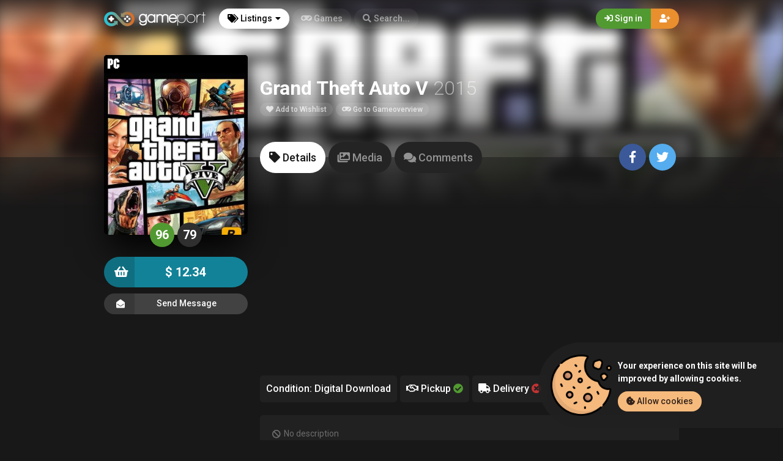

--- FILE ---
content_type: text/html; charset=UTF-8
request_url: https://gameport.wiledia.com/listings/grand-theft-auto-v-pc-juaneduardosalazar-220
body_size: 13864
content:
<!DOCTYPE html><html class="no-js css-menubar overflow-smooth" lang=en><head><meta charset=utf-8><meta http-equiv=X-UA-Compatible content="IE=edge"><meta name=viewport content="width=device-width, initial-scale=1.0, user-scalable=0, minimal-ui"><meta property="fb:app_id" content=190395918101722 /><title>Buy Grand Theft Auto V (PC) for $ 12.34 - Juan.Eduardo.Salazar (Swatara)</title><meta name=description content="Buy Grand Theft Auto V (PC) for $ 12.34 from Juan.Eduardo.Salazar (Swatara)! Only on GamePort - Trade, sell or buy your favourite video games!"><meta property="article:published_time" content="2017-02-07T01:55:11+00:00"><meta property="article:section" content=PC><link rel=canonical href="https://gameport.wiledia.com/listings/grand-theft-auto-v-pc-juaneduardosalazar-220"/><meta property="og:title" content="Buy Grand Theft Auto V (PC) for $ 12.34 - Juan.Eduardo.Salazar (Swatara)" /><meta property="og:description" content="Buy Grand Theft Auto V (PC) for $ 12.34 from Juan.Eduardo.Salazar (Swatara)! Only on GamePort - Trade, sell or buy your favourite video games!" /><meta property="og:url" content="https://gameport.wiledia.com/listings/grand-theft-auto-v-pc-juaneduardosalazar-220" /><meta property="og:site_name" content=GamePort /><meta property="og:image:url" content="https://gameport.wiledia.com/images/cover/1485804161-172.jpg" /><meta name="twitter:card" content=summary /><meta name="twitter:site" content="@itswiledia" /><meta name="twitter:title" content="Buy Grand Theft Auto V (PC) for $ 12.34 - Juan.Eduardo.Salazar (Swatara)" /><meta name="twitter:description" content="Buy Grand Theft Auto V (PC) for $ 12.34 from Juan.Eduardo.Salazar (Swatara)! Only on GamePort - Trade, sell or buy your favourite video games!" /><meta name="twitter:image" content="https://gameport.wiledia.com/images/cover/1485804161-172.jpg" /><script type="application/ld+json">{"@context":"https://schema.org","@type":"WebPage","name":"Over 9000 Thousand!","description":"For those who helped create the Genki Dama"}</script><link rel=apple-touch-icon sizes=180x180 href="https://gameport.wiledia.com/img/apple-touch-icon.png"><link rel=icon type="image/png" href="https://gameport.wiledia.com/img/favicon-32x32.png" sizes=32x32><link rel=icon type="image/png" href="https://gameport.wiledia.com/img/favicon-16x16.png" sizes=16x16><link rel=manifest href="https://gameport.wiledia.com/manifest.json"><link rel=mask-icon href="https://gameport.wiledia.com/img/safari-pinned-tab.svg" color="#302f2f"><link rel=sitemap type="application/xml" title=Sitemap href="https://gameport.wiledia.com/sitemap" /><link href="https://gameport.wiledia.com/opensearch.xml" rel=search title="GamePort Search..." type="application/opensearchdescription+xml"><meta name=theme-color content="#302f2f"><link rel=stylesheet href="https://gameport.wiledia.com/css/bootstrap.min.css"><link rel=stylesheet href="https://gameport.wiledia.com/css/bootstrap-extend.min.css"><link rel=stylesheet href="https://gameport.wiledia.com/themes/default/assets/css/site.css?version=1.6"><link rel=stylesheet href="https://gameport.wiledia.com/css/custom.css"><link rel=stylesheet href="https://gameport.wiledia.com/vendor/notie/notie.css"><link rel=stylesheet href="https://gameport.wiledia.com/vendor/owlcarousel/assets/owl.carousel.min.css"><link rel=stylesheet href="https://gameport.wiledia.com/vendor/owlcarousel/assets/owl.theme.default.min.css"><link rel=stylesheet href="https://gameport.wiledia.com/css/fontawesome-all.min.css"><link href="https://fonts.googleapis.com/css?family=Roboto:300,400,500,700" rel=stylesheet><style> /* Apply CSS to iOS affected versions only */
body.iosBugFixCaret.modal-open { position: fixed; width: 100%; }</style><script>window.Laravel = {"csrfToken":"fETbS70wfLGByRzba3fsJmPvGkYJOOY37Vqq6Rum"}</script></head><body class=site-navbar-small><nav class="site-navbar navbar navbar-dark navbar-fixed-top navbar-inverse"
role=navigation style="background: linear-gradient(0deg, rgba(34,33,33,0) 0%, rgba(34,33,33,0.8) 100%); -webkit-transition: all .3s ease 0s; -o-transition: all .3s ease 0s; transition: all .3s ease 0s; z-index: 20;"><div class=navbar-header><button type=button class="navbar-toggler hamburger hamburger-close navbar-toggler-left hided navbar-toggle offcanvas-toggle"
data-toggle=offcanvas data-target="#js-bootstrap-offcanvas" id=offcanvas-toggle><span class=sr-only>Toggle navigation</span><span class=hamburger-bar></span></button><button type=button class="navbar-toggler collapsed" data-target="#site-navbar-collapse"
data-toggle=collapse><i class="icon fa fa-ellipsis-h" aria-hidden=true></i></button><a class="navbar-brand navbar-brand-center" href="https://gameport.wiledia.com"><img src="https://gameport.wiledia.com/img/logo.png"
title=Logo class=hires alt=Logo/></a></div><div class=navigation><div class="navbar-container navbar-offcanvas navbar-offcanvas-touch" id=js-bootstrap-offcanvas style="margin-left: 0px; margin-right: 0px; padding-left: 0px; padding-right: 0px;"><ul class=site-menu data-plugin=menu><li class="site-menu-item hidden-md-up"><a href="javascript:void(0)" data-toggle=offcanvas data-target="#js-bootstrap-offcanvas" id=offcanvas-toggle class=offcanvas-toggle><i class="site-menu-icon fa fa-times" aria-hidden=true></i><span class=site-menu-title>Close</span></a></li><li class="site-menu-item has-sub active"><a href="javascript:void(0)" data-toggle=dropdown><span class=site-menu-title><i class="site-menu-icon fa fa-tags" aria-hidden=true></i> Listings</span><span class=site-menu-arrow></span></a><div class="dropdown-menu site-menu-games"><div class="row no-space site-menu-sub"><div class="col-xs-12 col-md-4"><div class=site-menu-games-title>Current Generation</div><ul><li class="site-menu-item menu-item-game "><a href="https://gameport.wiledia.com/listings"><span class="site-menu-title site-menu-fix">All Listings</span></a></li><li class="site-menu-item menu-item-game "><a href="https://gameport.wiledia.com/listings/ps5"><span class="site-menu-title site-menu-fix">PlayStation 5</span></a></li><li class="site-menu-item "><a href="https://gameport.wiledia.com/listings/xboxseries"><span class="site-menu-title site-menu-fix">Xbox Series</span></a></li><li class="site-menu-item "><a href="https://gameport.wiledia.com/listings/pc"><span class="site-menu-title site-menu-fix">PC</span></a></li><li class="site-menu-item menu-item-game "><a href="https://gameport.wiledia.com/listings/switch"><span class="site-menu-title site-menu-fix">Nintendo Switch</span></a></li></ul></div><div class="col-xs-12 col-md-4" style=" border-right: 1px solid rgba(255,255,255,0.05); border-left: 1px solid rgba(255,255,255,0.05);"><div class=site-menu-games-title>Last Generation</div><ul style="padding: 0; list-style-type: none;"><li class="site-menu-item "><a href="https://gameport.wiledia.com/listings/ps4"><span class="site-menu-title site-menu-fix">PlayStation 4</span></a></li><li class="site-menu-item "><a href="https://gameport.wiledia.com/listings/xboxone"><span class="site-menu-title site-menu-fix">Xbox One</span></a></li></ul><div class=site-menu-games-title>Handhelds</div><ul><li class="site-menu-item "><a href="https://gameport.wiledia.com/listings/3ds"><span class="site-menu-title site-menu-fix">Nintendo 3DS</span></a></li><li class="site-menu-item "><a href="https://gameport.wiledia.com/listings/vita"><span class="site-menu-title site-menu-fix">PlayStation Vita</span></a></li></ul></div><div class="col-xs-12 col-md-4"><div class=site-menu-games-title>Retro</div><ul><li class="site-menu-item "><a href="https://gameport.wiledia.com/listings/ps3"><span class="site-menu-title site-menu-fix">PlayStation 3</span></a></li><li class="site-menu-item "><a href="https://gameport.wiledia.com/listings/xbox360"><span class="site-menu-title site-menu-fix">Xbox 360</span></a></li><li class="site-menu-item "><a href="https://gameport.wiledia.com/listings/wii-u"><span class="site-menu-title site-menu-fix">Wii U</span></a></li><li class="site-menu-item "><a href="https://gameport.wiledia.com/listings/ds"><span class="site-menu-title site-menu-fix">Nintendo DS</span></a></li><li class="site-menu-item "><a href="https://gameport.wiledia.com/listings/ps2"><span class="site-menu-title site-menu-fix">PlayStation 2</span></a></li><li class="site-menu-item "><a href="https://gameport.wiledia.com/listings/xbox"><span class="site-menu-title site-menu-fix">Xbox</span></a></li><li class="site-menu-item "><a href="https://gameport.wiledia.com/listings/ps"><span class="site-menu-title site-menu-fix">PlayStation</span></a></li><li class="site-menu-item "><a href="https://gameport.wiledia.com/listings/wii"><span class="site-menu-title site-menu-fix">Wii</span></a></li><li class="site-menu-item "><a href="https://gameport.wiledia.com/listings/gamecube"><span class="site-menu-title site-menu-fix">Gamecube</span></a></li><li class="site-menu-item "><a href="https://gameport.wiledia.com/listings/n64"><span class="site-menu-title site-menu-fix">Nintendo 64</span></a></li><li class="site-menu-item "><a href="https://gameport.wiledia.com/listings/gba"><span class="site-menu-title site-menu-fix">Game Boy Advance</span></a></li><li class="site-menu-item "><a href="https://gameport.wiledia.com/listings/psp"><span class="site-menu-title site-menu-fix">PlayStation Portable</span></a></li><li class="site-menu-item "><a href="https://gameport.wiledia.com/listings/dreamcast"><span class="site-menu-title site-menu-fix">Dreamcast</span></a></li></ul></div></div></div></li><li class="site-menu-item "><a href="https://gameport.wiledia.com/games"><span class=site-menu-title><i class="site-menu-icon fa fa-gamepad" aria-hidden=true></i> Games</span></a></li><li class=site-menu-item><a href="javascript:void(0)" data-toggle=collapse data-target="#site-navbar-search" role=button id=navbar-search-open><i class="site-menu-icon fa fa-search hidden-sm-down" aria-hidden=true></i><span class="site-menu-title hidden-md-down">Search...</span></a></li></ul></div><div class="navbar-container container-fluid userbar"><!-- Navbar Collapse --><div class="collapse navbar-collapse navbar-collapse-toolbar" id=site-navbar-collapse><!-- Navbar Toolbar --><button type=button class="navbar-toggler collapsed float-left" data-target="#site-navbar-search"
data-toggle=collapse><span class=sr-only>Toggle Search</span><i class="icon fa fa-search" aria-hidden=true></i></button><ul class="nav navbar-toolbar navbar-right navbar-toolbar-right"><a data-toggle=modal data-target="#RegModal" href="javascript:void(0)" aria-expanded=false role=button class="btn btn-orange btn-round navbar-btn navbar-right" style="font-weight: 500; border-radius: 0px 50px 50px 0px;"><i class="fa fa-user-plus"></i></a><a data-toggle=modal data-target="#LoginModal" href="javascript:void(0)" aria-expanded=false role=button class="btn btn-success btn-round navbar-btn navbar-right" style="font-weight: 500; border-radius: 50px 0px 0px 50px"><i class="fa fa-sign-in"></i> Sign in
</a></ul></div><!-- End Navbar Collapse --></div><!-- Site Navbar Seach --><div class="collapse navbar-search-overlap" id=site-navbar-search style="width: 100%;"><form role=search id=search><div class=form-group><div class="input-search input-search-fix"><i class="input-search-icon fa fa-search" aria-hidden=true id=loadingcomplete></i><i class="input-search-icon fa fa-sync fa-spin" aria-hidden=true id=loadingsearch style="display: none; margin-top: -8px !important;"></i><input type=text class=form-control name=input placeholder="Search..." id=navbar-search autocomplete=off><input type=hidden name=_token value=fETbS70wfLGByRzba3fsJmPvGkYJOOY37Vqq6Rum><button type=button class="input-search-close icon fa fa-times" data-target="#site-navbar-search"
data-toggle=collapse aria-label=Close id=search-close></button></div></div></form></div><!-- End Site Navbar Seach --></div></nav><div class=subheader-image-bg><div class=bg-image-wrapper><div class="bg-image lazy" data-original="https://gameport.wiledia.com/images/cover/1485804161-172.jpg"></div><div style="position: absolute; height: 500px; width: 100%; top: 0; background: linear-gradient(0deg, rgba(25,24,24,1) 30%, rgba(25,24,24,0) 80%);"></div></div><div class=bg-color></div></div><div class="page game-overview"><div class="page-content container-fluid" ><div itemscope itemtype="http://schema.org/Product" class=hidden><meta itemprop=name content="Grand Theft Auto V" /><meta itemprop=image content="https://gameport.wiledia.com/images/cover/1485804161-172.jpg" /><meta itemprop=releaseDate content=2015-04-14 /><meta itemprop=description content="Grand Theft Auto V is a modern crime epic featuring a crew of three protagonists rolling through the diverse landscape of the fictional state of San Andreas." /><div itemprop=offers itemscope itemtype="http://schema.org/Offer" class=hidden><meta itemprop=url content="https://gameport.wiledia.com/listings/grand-theft-auto-v-pc-juan.eduardo.salazar-220" /><meta itemprop=price content="12.34" /><meta itemprop=priceCurrency content=USD /><meta itemprop=availability content="http://schema.org/InStock" /><meta itemprop=itemCondition content="http://schema.org/UsedCondition" /><div itemprop=seller itemscope itemtype="http://schema.org/Person" class=hidden><meta itemprop=name content="Juan.Eduardo.Salazar" /><meta itemprop=url content="https://gameport.wiledia.com/user/Juan.Eduardo.Salazar" /></div></div></div><div class="row no-space equal"><div class="offset-xs-3 col-xs-6 offset-sm-0 col-sm-4 col-md-3 offset-md-0 col-lg-3 col-xxl-2 game-cover-sticky"><div class="game-cover-wrapper shadow"><div class="loader pacman-loader cover-loader"></div><div class="lazy game-cover gen" data-original="https://gameport.wiledia.com/images/cover/1485804161-172.jpg"></div><div class=game-platform-gen style="background-color: #000000; text-align: left;"><img src="https://gameport.wiledia.com/logos/pc_tiny.png" alt="PC Logo"></div></div><div><div class="text-center game-cover-scores" style=""><a href="http://www.metacritic.com/game/pc/grand-theft-auto-v" target=_blank class="metascore round m-r-5 great"><span class=score>96</span></a><a href="http://www.metacritic.com/game/pc/grand-theft-auto-v" target=_blank class="metascore round user"><span class=score>79</span></a></div></div><div class=hidden-sm-down><a href="javascript:void(0);" data-toggle=modal data-target="#LoginModal" class="buy-button m-b-10 flex-center-space"><i class="icon fa fa-shopping-basket" aria-hidden=true></i><span class=text>$ 12.34</span><span></span></a><div class=m-t-10><a class="message-button btn-dark flex-center-space" href="javascript:void(0)" data-toggle=modal data-target="#LoginModal"><i class="icon fas fa-envelope-open m-r-5"></i>Send Message<span></span></a></div></div></div><div class="col-xs-12 col-sm-8 col-md-9 col-lg-9 col-xxl-10"><div class="game-details flex-center-space"><div class=ginfo><div class=flex-center-space><div class=gtitle> Grand Theft Auto V <span class=release-year>2015</span></div></div><div class=gbuttons><a href="javascript:void(0);" data-toggle=modal data-target="#LoginModal" class="btn btn-round"><i class="fas fa-heart"></i> Add to Wishlist</a><a href="https://gameport.wiledia.com/games/grand-theft-auto-v-pc-172" class="btn btn-round m-l-5"><i class="fas fa-gamepad"></i><span class=hidden-xs-down> Go to Gameoverview</a></span></div><div class=hidden-md-up><div class=flex-center-space><div class="button-fix m-t-20 "><a href="javascript:void(0);" data-toggle=modal data-target="#LoginModal" class="buy-button flex-center-space"><i class="icon fa fa-shopping-basket" aria-hidden=true></i><span class=text>$ 12.34</span><span></span></a></div></div><div class=m-t-10><a class="message-button btn-dark flex-center-space" href="javascript:void(0)" data-toggle=modal data-target="#LoginModal"><i class="icon fas fa-envelope-open m-r-5"></i>Send Message<span></span></a></div></div></div></div></div><div class="col-xs-12 col-sm-12 col-md-9 col-lg-9 col-xxl-10"><div class=item-content><div class="subheader-tabs-wrapper flex-center-space"><div class=no-flex-shrink><ul class=subheader-tabs role=tablist><li class=nav-item><a data-toggle=tab href="#details" data-target="#details" role=tab class=subheader-link><i class="fa fa-tag" aria-hidden=true></i><span class=hidden-xs-down> Details</span></a></li><li class=nav-item><a data-toggle=tab href="https://gameport.wiledia.com/games/172/media" data-target="#media" role=tab class=subheader-link><i class="fa fa-images" aria-hidden=true></i><span class=hidden-md-down> Media</span></a></li><li class=nav-item><a data-toggle=tab href="#comments" data-target="#comments" role=tab class=subheader-link><i class="fa fa-comments" aria-hidden=true></i><span class=hidden-md-down> Comments</span></a></li></ul></div><div class=subheader-social-comments ><a href="https://www.facebook.com/dialog/share?
app_id=190395918101722&amp;display=popup&href=https://gameport.wiledia.com/listings/grand-theft-auto-v-pc-juaneduardosalazar-220&redirect_uri=https://gameport.wiledia.com/self.close.html" onclick="window.open(this.href, 'facebookwindow','left=20,top=20,width=600,height=400,toolbar=0,resizable=1'); return false;" class="btn btn-icon btn-round btn-lg social-facebook m-r-5"><i class="icon fab fa-facebook-f" aria-hidden=true></i></a><a href="https://twitter.com/intent/tweet?text=Buy Grand Theft Auto V (PC) for $ 12.34 &#8921; https://gameport.wiledia.com/listings/grand-theft-auto-v-pc-juaneduardosalazar-220" onclick="window.open(this.href, 'twitterwindow','left=20,top=20,width=600,height=300,toolbar=0,resizable=1'); return false;" class="btn btn-icon btn-round btn-lg social-twitter m-r-5"><i class="icon fab fa-twitter" aria-hidden=true></i></a></div></div><div class="tab-content subheader-margin m-t-40 "><div class="m-b-10 text-center"><script async src="//pagead2.googlesyndication.com/pagead/js/adsbygoogle.js"></script><!-- GameTrade Front --><ins class=adsbygoogle
style="display:block"
data-ad-client=ca-pub-6126323058716259
data-ad-slot=3438213615
data-ad-format=auto></ins><script>(adsbygoogle = window.adsbygoogle || []).push({});</script></div><div class="tab-pane fade" id=comments role=tabpanel><div id=comments-wrapper></div><div class=panel><div class=panel-heading><h3 class=panel-title><i class="fa fa-edit" aria-hidden=true></i> Post comment</h3></div><form method=POST action="https://gameport.wiledia.com/listings/grand-theft-auto-v-pc-juaneduardosalazar-220" accept-charset=UTF-8 id=comment-submit><input name=_token type=hidden value=fETbS70wfLGByRzba3fsJmPvGkYJOOY37Vqq6Rum><div class=p-20><textarea type=input class="form-control input" id=commentText0 name=text placeholder="Add a comment..." rows=3 data-parent=0></textarea><input type=input name=item_id value=220 hidden><input type=input name=item_type value=listing hidden></div><div class=panel-footer><div></div><div><a href="#" data-parent=0 class="button add-game disabled" id=commentSubmit><i class="fa fa-comment" aria-hidden=true></i> Post
</a></div></div></form></div></div><div class="tab-pane fade" id=details role=tabpanel><div class=listing-values><div class=value> Condition: Digital Download
</div><div class=value><i class="far fa-handshake" aria-hidden=true></i> Pickup <i class="fa fa-check-circle text-success " aria-hidden=true></i></div><div class=value><i class="fa fa-truck" aria-hidden=true></i> Delivery <i class="fa fa-times-circle text-danger " aria-hidden=true></i></div></div><section class=panel><div class="panel-body n-p"><div class="listing-description p-20 text-light flex-center"><i class="fa fa-ban m-r-5" aria-hidden=true></i> No description</div></div><div class="panel-footer padding text-light"><div><i class="far fa-calendar-plus" aria-hidden=true></i> Created 8 years ago
</div><div><i class="fa fa-chart-bar" aria-hidden=true></i> 2346 Clicks
</div></div></section><div class="row listing-images"></div><section class=panel><div class="panel-heading flex-center-space-wrap padding"><div class=flex-overflow-fix><a class="profile-link flex-center" href="https://gameport.wiledia.com/user/Juan.Eduardo.Salazar"><span class="avatar avatar-offline m-r-10 no-flex-shrink"><img src="https://gameport.wiledia.com/images/avatar_square/1486432415-204.jpg" alt="Juan.Eduardo.Salazar's Avatar"><i></i></span><div class=flex-overflow-fix><span class="profile-name small"> Juan.Eduardo.Salazar
</span><span class="profile-location small"><img src="https://gameport.wiledia.com/img/flags/US.svg" height=14/> US, Swatara <span class=postal-code>55785</span></span></div></a></div><div class=no-flex-shrink><span class="fa-stack fa-lg"><i class="fa fa-thumbs-up fa-stack-1x"></i><i class="fa fa-ban fa-stack-2x text-danger"></i></span><span class="no-ratings small">No Ratings</span></div></div><div class="panel-body n-p"><div class=google-maps></div></div><div class="panel-footer google-maps-info padding"><div></div><div><a href="https://maps.google.com/?q=46.9232,-93.7464" target=_blank><i class="fab fa-google" aria-hidden=true></i> Open in Google Maps</a></div></div></section></div><div class="tab-pane fade" id=media role=tabpanel></div></div><div class="modal fade modal-fade-in-scale-up modal-buy" id=modal-buy tabindex=-1 role=dialog><div class=modal-dialog role=document><div class=modal-content><div class=modal-header><div class=background-pattern style="background-image: url('https://gameport.wiledia.com/img/game_pattern.png');"></div><div class=background-color></div><div class=title><button type=button class=close data-dismiss=modal><span aria-hidden=true>×</span><span class=sr-only>Close</span></button><h4 class=modal-title id=myModalLabel><i class="fa fa-shopping-basket m-r-5" aria-hidden=true></i><strong>Buy</strong> Grand Theft Auto V
</h4></div></div><form method=POST action="https://gameport.wiledia.com/offer/add" accept-charset=UTF-8 id=form-buy role=form><input name=_token type=hidden value=fETbS70wfLGByRzba3fsJmPvGkYJOOY37Vqq6Rum><div class=modal-body><div class=game-overview><div><span class="avatar cover"><img src="https://gameport.wiledia.com/images/square_tiny/1485804161-172.jpg"></span></div><div><span class=title><strong>Grand Theft Auto V</strong></span><span class="label platform-label " style="background-color:#000000;"> PC</span></div></div><div class=seperator><span><i class="fa fa-shopping-basket" aria-hidden=true></i></span></div><div class="price-overview row no-space"><div class="col-xs-12 col-md-6 row no-space" style="text-align: left;"><div class="col-md-12 col-xs-6 col-xs-12"><div class="checkbox-offer checkbox-default checkbox-lg m-b-5 " id=pickup-wrapper><input type=checkbox id=pickup name=pickup checked disabled /><label for=pickup><i class="far fa-handshake " aria-hidden=true></i> Pickup
</label></div><div id=cash-payment class=""><div class="paypal-payment cash inline-block"><span class="p-10 inline-block">Cash on pickup</span><span class="p-10 inline-block protected hidden-xs-down"><i class="far fa-money-bill-alt m-r-5" aria-hidden=true></i></span></div></div></div></div><div class="col-xs-12 col-md-6"><span class=total> TOTAL
</span>
$ 12.34
</div></div></div><div class=modal-footer><input name=game_id type=hidden value=[base64]><input name=listing_id type=hidden value=[base64]><a href="javascript:void(0)" class=cancel-button data-dismiss=modal><i class="fa fa-times" aria-hidden=true></i> Close
</button><a href="javascript:void(0)" class=buy-button id=buy-submit><span><i class="fa fa-shopping-basket" aria-hidden=true></i> Buy</span></a></div></form></div></div></div></div></div></div><div class="modal fade modal-fade-in-scale-up modal-primary" id=NewMessage tabindex=-1 role=dialog><div class="modal-dialog user-dialog"><div class=modal-content><div class=modal-header><div class=background-pattern style="background-image: url('https://gameport.wiledia.com/img/game_pattern.png');"></div><div class=background-color></div><div class=title><button type=button class=close data-dismiss=modal><span aria-hidden=true>×</span><span class=sr-only>Close</span></button><h4 class=modal-title><i class="fas fa-envelope-open m-r-5"></i><strong>New Message</strong></h4></div></div><form method=POST action="https://gameport.wiledia.com/messages" accept-charset=UTF-8 id=form-new-message role=form><input name=_token type=hidden value=fETbS70wfLGByRzba3fsJmPvGkYJOOY37Vqq6Rum><div class=modal-body><div class="selected-user flex-center-space" id=selected-user><div class=selected-user-info><span class="avatar avatar-offline m-r-10" style="vertical-align: inherit !important;"><img src="https://gameport.wiledia.com/images/avatar_square_tiny/1486432415-204.jpg" class=img-circle><i></i></span><input name=recipient type=hidden value=204> Juan.Eduardo.Salazar
</div></div><!-- Start Main Content --><div class=main-content><div id=user-selected class=""><textarea id=message-textarea autocomplete=off class="form-control input m-t-10" rows=5 name=message placeholder="Enter your message..."></textarea></div></div><!-- End Main Content --></div></form><div class=modal-footer id=search_footer><a href="javascript:void(0)" data-dismiss=modal data-bjax class="btn btn-dark btn-lg">Close</a><button id=send-message class="btn btn-primary btn-animate btn-animate-vertical btn-lg " type=submit><span><i class="icon fas fa-paper-plane" aria-hidden=true></i> Send
</span></button><button class="error-search btn btn-light btn-lg hidden" type=button disabled> Select User
</button></div></div></div></div><div class="modal fade modal-fade-in-scale-up modal-danger modal-wishlist" id=AddWishlist tabindex=-1 role=dialog><div class="modal-dialog user-dialog"><div class=modal-content><div class=modal-header><div class=background-pattern style="background-image: url('https://gameport.wiledia.com/img/game_pattern.png');"></div><div class=background-color></div><div class=title><button type=button class=close data-dismiss=modal><span aria-hidden=true>×</span><span class=sr-only>Close</span></button><h4 class=modal-title><i class="fas fa-heart m-r-5"></i><strong>Add to Wishlist</strong></h4></div></div><form method=POST action="https://gameport.wiledia.com/games/grand-theft-auto-v-pc-172/wishlist/add" accept-charset=UTF-8 id=form-new-wishlist role=form><input name=_token type=hidden value=fETbS70wfLGByRzba3fsJmPvGkYJOOY37Vqq6Rum><div class="selected-game flex-center"><div><span class="avatar m-r-10"><img src="https://gameport.wiledia.com/images/square_tiny/1485804161-172.jpg" /></span></div><div><span class=selected-game-title><strong>Grand Theft Auto V</strong><span class="release-year m-l-5">2015</span></span><span class="label platform-label " style="background-color:#000000;"> PC</span></div></div><div class=modal-body><div class=main-content><div class="checkbox-custom checkbox-default checkbox-lg" ><input type=checkbox id=wishlist-notification name=wishlist-notification ><label for=wishlist-notification><i class="fas fa-bell"></i> Send notification
</label></div><div id=max-price class="max-price hidden"><label class=f-w-700>Maximum Price</label><div class=input-group><span class=input-group-addon> $
</span><input type=text class="form-control rounded input-lg inline input wishlist_price" name=wishlist_price autocomplete=off id=wishlist_price value="" /></div><span class=text-xs><i class="fa fa-info-circle" aria-hidden=true></i> Leave blank if you want to get a notification for each Grand Theft Auto V listing.
</span></div></div></div></form><div class=modal-footer><a href="javascript:void(0)" data-dismiss=modal data-bjax class="btn btn-dark btn-lg">Close</a><button id=send-wishlist class="btn btn-danger btn-animate btn-animate-vertical btn-lg" type=submit><span><i class="icon fas fa-heart" aria-hidden=true></i> Add to Wishlist</span></button></div></div></div></div></div></div><div class=page-breadcrumbs-wrapper><div class=page-breadcrumbs><div class=page><ol itemscope=itemscope itemtype="http://schema.org/BreadcrumbList" class=breadcrumb><li itemprop=itemListElement itemscope=itemscope itemtype="http://schema.org/ListItem" class=breadcrumb-item><a itemprop=item href="https://gameport.wiledia.com"><span itemprop=name>Home</span></a><meta itemprop=position content=1 /></li><li itemprop=itemListElement itemscope=itemscope itemtype="http://schema.org/ListItem" class=breadcrumb-item><a itemprop=item href="https://gameport.wiledia.com/listings"><span itemprop=name>Listings</span></a><meta itemprop=position content=2 /></li><li itemprop=itemListElement itemscope=itemscope itemtype="http://schema.org/ListItem" class=breadcrumb-item><a itemprop=item href="https://gameport.wiledia.com/listings/pc"><span itemprop=name>PC</span></a><meta itemprop=position content=3 /></li><li itemprop=itemListElement itemscope=itemscope itemtype="http://schema.org/ListItem" class="breadcrumb-item active o-50"><a itemprop=item href="https://gameport.wiledia.com/listings/grand-theft-auto-v-pc-juan.eduardo.salazar-220"><span itemprop=name>Juan.Eduardo.Salazar&#039;s Grand Theft Auto V (PC) Listing</span></a><meta itemprop=position content=4 /></li></ol></div></div></div><div class=site-footer><div class=flex-center-space><div class=footer-menu-wrapper><div class="m-r-20 m-b-20"><div class=m-t-20><span class=parent-item><i class="fas fa-users"></i> Community</span></div><ul class=footer-menu><li><a href="https://gameport.wiledia.com/blog">Blog</a></li><li><a href="https://gameport.wiledia.com/page/about-us">About Us</a></li></ul></div><div class="m-r-20 m-b-20"><div class=m-t-20><span class=parent-item><i class="fas fa-info-circle"></i> Service</span></div><ul class=footer-menu><li><a href="https://gameport.wiledia.com/page/contact">Contact</a></li><li><a href="https://gameport.wiledia.com/page/help">Help</a></li><li><a href="https://gameport.wiledia.com/page/terms">Terms of Service</a></li><li><a href="https://gameport.wiledia.com/page/privacy">Privacy Policy</a></li></ul></div></div><div class=no-flex-shrink><select class="form-control select m-t-20" onChange="window.location.href=this.value" style="display: inline;
width: inherit;"><option value=disabled disabled selected>Language</option><option value="https://gameport.wiledia.com/lang/en">English</option><option value="https://gameport.wiledia.com/lang/de">German</option></select><select class="form-control select m-t-20 m-l-10" onChange="window.location.href=this.value" style="display: inline;
width: inherit;"><option value=disabled disabled selected>Theme</option><option value="https://gameport.wiledia.com/theme/default">Default Theme</option><option value="https://gameport.wiledia.com/theme/default_light">Default Light</option></select></div></div><div class="social flex-center-space-wrap"><div class=copyright> © 2026 <span class=f-w-700>GamePort</span></div><div itemscope itemtype="http://schema.org/Organization"><link itemprop=url href="https://gameport.wiledia.com"><a itemprop=sameAs class="btn btn-icon btn-round btn-dark" href="https://www.facebook.com" target=_blank><i class="icon fab fa-facebook-f"></i></a><a itemprop=sameAs class="btn btn-icon btn-round btn-dark m-l-5" href="https://twitter.com/itswiledia" target=_blank><i class="fab fa-twitter"></i></a><a itemprop=sameAs class="btn btn-icon btn-round btn-dark m-l-5" href="https://www.google.com" target=_blank><i class="fab fa-google-plus-g"></i></a><a itemprop=sameAs class="btn btn-icon btn-round btn-dark m-l-5" href="https://www.youtube.com" target=_blank><i class="fab fa-youtube"></i></a><a itemprop=sameAs class="btn btn-icon btn-round btn-dark m-l-5" href="https://www.instagram.com" target=_blank><i class="fab fa-instagram"></i></a></div></div></div><div class="modal fade modal-fade-in-scale-up modal-success" id=LoginModal tabindex=-1 role=dialog><div class="modal-dialog user-dialog" role=document><div class=modal-content><div class=user-background style="background: url(https://gameport.wiledia.com/img/game_pattern_white.png);"></div><div class=modal-header ><div class=background-pattern style="background-image: url('https://gameport.wiledia.com/img/game_pattern.png');"></div><div class="title flex-center-space"><h4 class=modal-title id=myModalLabel><i class="fa fa-sign-in" aria-hidden=true></i><strong> Sign in</strong></h4><div><a data-dismiss=modal data-toggle=modal href="#RegModal" class="btn btn-warning btn-round m-r-5 f-w-500"><i class="fa fa-user-plus" aria-hidden=true></i><span class=hidden-xs-down> Create Account</span></a><a href="/#" data-dismiss=modal class="btn btn-round btn-dark"><i class="fa fa-times" aria-hidden=true></i></a></div></div></div><div class="modal-body user-body"><div class="row no-space"><div class="col-md-6 social"><div class=logo><img src="https://gameport.wiledia.com/img/logo.png"
title=Logo class=hires alt=Logo/></div><div class=buttons><a href="https://gameport.wiledia.com/login/twitch" class="btn btn-tagged btn-block social-twitch f-w-500"><span class=btn-tag><i class="icon fab fa-twitch" aria-hidden=true></i></span> Sign in with Twitch
</a><a href="https://gameport.wiledia.com/login/steam" class="btn btn-tagged btn-block social-steam f-w-500"><span class=btn-tag><i class="icon fab fa-steam" aria-hidden=true></i></span> Sign in with Steam
</a><a href="https://gameport.wiledia.com/login/facebook" class="btn btn-tagged btn-block social-facebook f-w-500"><span class=btn-tag><i class="icon fab fa-facebook" aria-hidden=true></i></span> Sign in with Facebook
</a><a href="https://gameport.wiledia.com/login/twitter" class="btn btn-tagged btn-block social-twitter f-w-500"><span class=btn-tag><i class="icon fab fa-twitter" aria-hidden=true></i></span> Sign in with Twitter
</a><a href="https://gameport.wiledia.com/login/google" class="btn btn btn-tagged btn-block social-google-plus f-w-500"><span class=btn-tag><i class="icon fab fa-google-plus-g" aria-hidden=true></i></span> Sign in with Google
</a></div></div><div class="col-md-6 form" id=loginform><div class="bg-danger error" id=loginfailed><i class="fa fa-times" aria-hidden=true></i> These credentials do not match our records.
</div><form id=loginForm method=POST novalidate=novalidate><input type=hidden name=_token value=fETbS70wfLGByRzba3fsJmPvGkYJOOY37Vqq6Rum><div class="input-group m-b-10"><span class="input-group-addon login-form"><i class="fa fa-envelope" aria-hidden=true></i></span><input id=email type=email class="form-control input rounded" name=email value="" placeholder="eMail Address"></div><div class=input-group><span class="input-group-addon login-form"><i class="fa fa-unlock-alt" aria-hidden=true></i></span><input id=password type=password class="form-control input" name=password placeholder=Password></div><div class="checkbox-custom checkbox-default"><input name=remember id=remember type=checkbox /><label for=remember>Remember me</label></div><button type=submit class="btn btn-success btn-block btn-animate btn-animate-vertical" id=login><span><i class="icon fa fa-sign-in" aria-hidden=true></i> Sign in</span></button><a data-dismiss=modal data-toggle=modal href="#ForgetModal" class="btn btn-dark btn-block">Forgot Your Password?</a></form></div></div></div></div></div></div><div class="modal fade modal-fade-in-scale-up modal-dark" id=ForgetModal tabindex=-1 role=dialog><div class="modal-dialog user-dialog modal-sm" role=document><div class=modal-content><div class=modal-header ><div class=background-pattern style="background-image: url('https://gameport.wiledia.com/img/game_pattern.png');"></div><div class=title><a data-dismiss=modal data-toggle=modal href="#LoginModal" class="btn btn-success btn-round f-w-500 float-right"><i class="fa fa-sign-in" aria-hidden=true></i></a><h4 class=modal-title id=myModalLabel><i class="fa fa-unlock" aria-hidden=true></i><strong> Forgot Your Password?</strong></h4></div></div><div class="modal-body user-body"><div class="row no-space"><div class="col-md-12 form" id=loginform><div class="bg-success error reg" id=forget-success><i class="fa fa-check"></i> We have e-mailed your password reset link!
</div><form id=forgetForm method=POST novalidate=novalidate><input type=hidden name=_token value=fETbS70wfLGByRzba3fsJmPvGkYJOOY37Vqq6Rum><div class="bg-danger error reg" id=forget-errors-email></div><div class="input-group m-b-10"><span class="input-group-addon login-form"><i class="fa fa-envelope" aria-hidden=true></i></span><input id=forget-email type=email class="form-control input rounded" name=email value="" placeholder="eMail Address"></div><button type=submit class="btn btn-dark btn-block btn-animate btn-animate-vertical" id=forget><span><i class="icon fa fa-unlock" aria-hidden=true></i> Reset Password</span></button></form></div></div></div></div></div></div><div class="modal fade modal-fade-in-scale-up modal-orange" id=RegModal tabindex=-1 role=dialog><div class=modal-dialog role=document style="overflow-y: initial !important;"><div class=modal-content><div class=user-background style="background: url(https://gameport.wiledia.com/img/game_pattern_white.png);"></div><div class=modal-header ><div class=background-pattern style="background-image: url('https://gameport.wiledia.com/img/game_pattern.png');"></div><div class="title flex-center-space"><h4 class=modal-title id=myModalLabel><i class="fa fa-user-plus" aria-hidden=true></i><strong> Create Account</strong></h4><div><a data-dismiss=modal data-toggle=modal href="#LoginModal" class="btn btn-success btn-round m-r-5 f-w-500"><i class="fa fa-sign-in" aria-hidden=true></i><span class=hidden-xs-down> Sign in</a></span><a href="/#" data-dismiss=modal class="btn btn-round btn-dark"><i class="fa fa-times" aria-hidden=true></i></a></div></div></div><div class="modal-body user-body"><div class="row no-space"><div class="col-md-6 form" id=register><form method=POST action="https://gameport.wiledia.com/register" accept-charset=UTF-8 id=registerForm><input name=_token type=hidden value=fETbS70wfLGByRzba3fsJmPvGkYJOOY37Vqq6Rum><input type=hidden name=_token value=fETbS70wfLGByRzba3fsJmPvGkYJOOY37Vqq6Rum><div class="bg-danger error reg" id=register-errors-name></div><div class="input-group m-b-10" id=register-name><span class="input-group-addon login-form"><i class="fa fa-user" aria-hidden=true></i></span><input id=register-name type=input class="form-control input rounded" name=name placeholder=Username></div><div class="bg-danger error reg" id=register-errors-email></div><div class="input-group m-b-10" id=register-email><span class="input-group-addon login-form"><i class="fa fa-envelope" aria-hidden=true></i></span><input id=register-email type=email class="form-control input rounded" name=email placeholder="eMail Address"></div><div class="bg-danger error reg" id=register-errors-password></div><div class="input-group m-b-10" id=register-password><span class="input-group-addon login-form"><i class="fa fa-unlock-alt" aria-hidden=true></i></span><input id=register-password type=password class="form-control input" name=password placeholder=Password></div><div class="input-group m-b-10" id=register-password-confirm><span class="input-group-addon login-form"><i class="fa fa-repeat" aria-hidden=true></i></span><input id=register-password-confirmation type=password class="form-control input" name=password_confirmation placeholder="Confirm Password"></div><div class="bg-danger error reg" id=register-errors-legal></div><div class="checkbox-custom checkbox-default m-b-10" id=register-legal><input name=legal id=register-legal-checkbox type=checkbox /><label for=register-legal-checkbox>
I've read and accept the <a href='https://gameport.wiledia.com/page/terms' target='blank'>Terms of Service</a> and <a href='https://gameport.wiledia.com/page/privacy' target='blank'>Privacy Policy</a>.
</label></div><script src="https://www.google.com/recaptcha/api.js?hl=en" async defer></script><button type=submit id=register-submit class="btn btn-orange btn-block btn-animate btn-animate-vertical g-recaptcha" data-badge=inline data-sitekey=6Ld5eBgUAAAAAM0uxvwU9vGBO-ZP7slILZT8vAND data-callback=registerFormSubmit onclick="reCaptcha()"><span><i class="icon fa fa-user-plus" aria-hidden=true></i> Create Account </span></button></form></div><div class="col-md-6 social"><div class=logo><img src="https://gameport.wiledia.com/img/logo.png"
title=Logo class=hires alt=Logo/></div><div class=buttons><a href="https://gameport.wiledia.com/login/twitch" class="btn btn-tagged btn-block social-twitch f-w-500"><span class=btn-tag><i class="icon fab fa-twitch" aria-hidden=true></i></span> Sign in with Twitch
</a><a href="https://gameport.wiledia.com/login/steam" class="btn btn-tagged btn-block social-steam f-w-500"><span class=btn-tag><i class="icon fab fa-steam" aria-hidden=true></i></span> Sign in with Steam
</a><a href="https://gameport.wiledia.com/login/facebook" class="btn btn-tagged btn-block social-facebook f-w-500" rel=nofollow><span class=btn-tag><i class="icon fab fa-facebook-f" aria-hidden=true></i></span> Sign in with Facebook
</a><a href="https://gameport.wiledia.com/login/twitter" class="btn btn-tagged btn-block social-twitter f-w-500" rel=nofollow><span class=btn-tag><i class="icon fab fa-twitter" aria-hidden=true></i></span> Sign in with Twitter
</a><a href="https://gameport.wiledia.com/login/google" class="btn btn btn-tagged btn-block social-google-plus f-w-500" rel=nofollow><span class=btn-tag><i class="icon fab fa-google-plus-g" aria-hidden=true></i></span> Sign in with Google
</a></div></div></div></div></div></div></div><div class="cookie-consent flex-center hide" id=js-cookie-consent><img src="https://gameport.wiledia.com/img/cookie.png" /><div class="inline-block m-l-10"><span class="cookie-consent__message m-b-10"> Your experience on this site will be improved by allowing cookies.
</span><button class="btn btn-round js-cookie-consent-agree cookie-consent__agree"><i class="fas fa-cookie-bite"></i> Allow cookies
</button></div></div><script> window.laravelCookieConsent = (function (){var COOKIE_VALUE = 1;
function consentWithCookies(){setCookie('gameport_cookie_consent', COOKIE_VALUE, 7300);
hideCookieDialog();
}function cookieExists(name){return (document.cookie.split('; ').indexOf(name + '=' + COOKIE_VALUE) !== -1);
}function hideCookieDialog(){var dialogs = document.getElementById('js-cookie-consent');
dialogs.classList.add('hide');
}function setCookie(name, value, expirationInDays){var date = new Date();
date.setTime(date.getTime() + (expirationInDays * 24 * 60 * 60 * 1000));
document.cookie = name + '=' + value + '; ' + 'expires=' + date.toUTCString() +';path=/';
}if(cookieExists('gameport_cookie_consent')){hideCookieDialog();
}else {
document.addEventListener("DOMContentLoaded", function(event){document.getElementById('js-cookie-consent').classList.remove('hide');
});
}var buttons = document.getElementsByClassName('js-cookie-consent-agree');
for (var i = 0; i < buttons.length; ++i){buttons[i].addEventListener('click', consentWithCookies);
}return {
consentWithCookies: consentWithCookies,
hideCookieDialog: hideCookieDialog
};
})();
</script><script defer src="https://static.cloudflareinsights.com/beacon.min.js/vcd15cbe7772f49c399c6a5babf22c1241717689176015" integrity="sha512-ZpsOmlRQV6y907TI0dKBHq9Md29nnaEIPlkf84rnaERnq6zvWvPUqr2ft8M1aS28oN72PdrCzSjY4U6VaAw1EQ==" data-cf-beacon='{"version":"2024.11.0","token":"1227a184b75d465d81e56dc02a54461d","r":1,"server_timing":{"name":{"cfCacheStatus":true,"cfEdge":true,"cfExtPri":true,"cfL4":true,"cfOrigin":true,"cfSpeedBrain":true},"location_startswith":null}}' crossorigin="anonymous"></script>
</body><script type="application/ld+json"> {
"@context": "http://schema.org",
"@type": "WebSite",
"name": "GamePort",
"url": "https://gameport.wiledia.com",
"potentialAction": [{
"@type": "SearchAction",
"target": "https://gameport.wiledia.com/search/{search_term_string}",
"query-input": "required name=search_term_string"
}]
}</script><script src="https://gameport.wiledia.com/js/jquery.min.js"></script><script src="https://gameport.wiledia.com/js/tether.min.js"></script><script src="https://gameport.wiledia.com/js/bootstrap.min.js"></script><script async src="https://gameport.wiledia.com/js/bootstrap.offcanvas.js"></script><script async src="https://gameport.wiledia.com/js/velocity.min.js"></script><script src="https://gameport.wiledia.com/js/typeahead.bundle.min.js"></script><script src="https://gameport.wiledia.com/js/jquery.lazyload.min.js"></script><script async src="https://gameport.wiledia.com/js/site.js"></script><script src="https://gameport.wiledia.com/vendor/owlcarousel/owl.carousel.min.js"></script><script src="https://cdnjs.cloudflare.com/ajax/libs/jquery.matchHeight/0.7.2/jquery.matchHeight-min.js"></script><script>(function(i,s,o,g,r,a,m){i['GoogleAnalyticsObject']=r;i[r]=i[r]||function(){(i[r].q=i[r].q||[]).push(arguments)},i[r].l=1*new Date();a=s.createElement(o),m=s.getElementsByTagName(o)[0];a.async=1;a.src=g;m.parentNode.insertBefore(a,m)
})(window,document,'script','https://www.google-analytics.com/analytics.js','ga');
ga('create', 'UA-91118722-1', 'auto');
ga('send', 'pageview');</script><script>$(document).ready(function(){// Detect ios 11_x_x affected
var ua = navigator.userAgent,
iOS = /iPad|iPhone|iPod/.test(ua),iOS11 = /OS 11_0_1|OS 11_0_2|OS 11_0_3|OS 11_1|OS 11_1_1|OS 11_1_2|OS 11_2|OS 11_2_1/.test(ua);
if ( iOS && iOS11 ){$("body").addClass("iosBugFixCaret");
}});</script><script src="//cdnjs.cloudflare.com/ajax/libs/masonry/4.1.1/masonry.pkgd.min.js"></script><script src="//cdnjs.cloudflare.com/ajax/libs/jquery.imagesloaded/4.1.1/imagesloaded.pkgd.min.js"></script><script src="//cdnjs.cloudflare.com/ajax/libs/magnific-popup.js/1.1.0/jquery.magnific-popup.min.js"></script><script src="//cdnjs.cloudflare.com/ajax/libs/mustache.js/2.3.0/mustache.min.js"></script><script type="text/javascript">$(document).ready(function (){$( "#comments-wrapper" ).hide().load( "https://gameport.wiledia.com/comments/show/listing/220", function(){$("#comments_loading").fadeOut('slow');
}).fadeIn('slow');
$("#commentSubmit").click(function(e){e.preventDefault();
$('#LoginModal').modal('show');
});
});</script><script id=selected-game type=x-tmpl-mustache><div><div class=flex-center-space><div class="additional-charge contract flex-center" id=add_charge_partner_wrapper><div class="charge-money partner" id=add_charge_partner_form style="display: none;"><input type=text name=add_charge_partner id=add_charge_partner placeholder="In US Dollar..." class="form-control input"></div><a class="charge-icon partner" id=add_charge_partner_button href="#"><i class="fa fa-plus"></i><i class="far fa-money-bill money-partner m-l-5"></i></a></div><div class="game-overview trade game"><div></div><div class=overview><div><span class=title><strong><% name %></strong></span><% #platform_light %><span class="platform-label is-light" style="background-color:<% platform_color %>;"><% /platform_light %><% ^platform_light %><span class=platform-label style="background-color:<% platform_color %>;"><% /platform_light %><% platform_name %></span></div><div><span class="avatar cover trade"><img src="<% pic %>"></span></div></div></div></div><input name=trade_game type=hidden value="<% id %>"><div class="flex-center-space m-t-20"><div></div><div><a href="javascript:void(0)" id=reselect-game class="btn btn-dark"><i class="fa fa-repeat" aria-hidden=true></i> Reselect Game</a></div></div></div></script><script src="//cdnjs.cloudflare.com/ajax/libs/gmap3/7.2.0/gmap3.min.js"></script><script type="text/javascript" src="//maps.googleapis.com/maps/api/js?key=AIzaSyDaCVhbkhnLDQmo2PnK9nzCAUmIMPywq4M"></script><link rel=stylesheet href="https://gameport.wiledia.com/css/magnific-popup.min.css"><script type="text/javascript">$(document).ready(function(){$('.listing-image-wrapper').magnificPopup({
type: 'image',
tClose: 'Close (Esc)',
tLoading: 'Loading...',
image: {
tError: 'The content could not be loaded.'
},
mainClass: 'mfp-zoom-in',
removalDelay: 300, //delay removal by X to allow out-animation
callbacks: {
beforeOpen: function(){$('#portfolio a').each(function(){$(this).attr('title', $(this).find('img').attr('alt'));
});
},
open: function(){//overwrite default prev + next function. Add timeout for css3 crossfade animation
$.magnificPopup.instance.next = function(){var self = this;
self.wrap.removeClass('mfp-image-loaded');
setTimeout(function(){$.magnificPopup.proto.next.call(self); }, 120);
};
$.magnificPopup.instance.prev = function(){var self = this;
self.wrap.removeClass('mfp-image-loaded');
setTimeout(function(){$.magnificPopup.proto.prev.call(self); }, 120);
};
},
imageLoadComplete: function(){var self = this;
setTimeout(function(){self.wrap.addClass('mfp-image-loaded'); }, 16);
}}});
var center = [46.9232, -93.7464];
$('.google-maps')
.gmap3({
center: center,
zoom: 11,
mapTypeId : google.maps.MapTypeId.ROADMAP,
zoomControl: true,
scaleControl: true,
streetViewControl: true,
fullscreenControl: true,
mapTypeControl: true
})
.marker([
{position:[46.9232, -93.7464]}])
.circle({
center: center,
radius : 2000,
fillColor : "#FFAF9F",
strokeWeight : 0
});
$("#buy-submit").click( function(){$('#buy-submit span').html('<i class="fa fa-spinner fa-pulse fa-fw"></i>');
$('#buy-submit').addClass('loading');
$('#form-buy').submit();
});
$(".trade-submit").click( function(){$('.trade-submit span').html('<i class="fa fa-spinner fa-pulse fa-fw"></i>');
$('.trade-submit').addClass('loading');
$('#form-trade-' + $(this).data('trade')).submit();
});
$('#trade-button-subheader').click(function(){$('html, body').animate({
scrollTop: $('#trade-list').offset().top - 20
}, 500);
$('#trade-info').fadeIn(500);
return false;
});
$('#trade-button-subheader-mobile').click(function(){$('html, body').animate({
scrollTop: $('#trade-list').offset().top - 100
}, 500);
$('#trade-info').fadeIn(500);
return false;
});
var hash = document.location.hash;
var prefix = "!";
if (hash){hash = hash.replace(prefix,'');
var hashPieces = hash.split('?');
activeTab = $('[role=tablist] [data-target="' + hashPieces[0] + '"]');
activeTab && activeTab.tab('show');
var $this = activeTab,
loadurl = $this.attr('href'),targ = $this.attr('data-target');
if( !$.trim( $(targ).html() ).length ){$.ajax({
url: loadurl,
type: 'GET',
beforeSend: function(){$('#loading').show();
},
complete: function(){$('#loading').hide();
},
success: function(result){$(targ).html(result);
}});
}}else{
activeTab = $('[role=tablist] [data-target="#details"]');
activeTab && activeTab.tab('show');
}$('[role=tablist] a').on('shown.bs.tab', function (e){var $this = $(this),loadurl = $this.attr('href'),targ = $this.attr('data-target');
if( !$.trim( $(targ).html() ).length ){$.ajax({
url: loadurl,
type: 'GET',
beforeSend: function(){// TODO: show your spinner
$('#loading').show();
},
complete: function(){// TODO: hide your spinner
$('#loading').hide();
},
success: function(result){$(targ).html(result);
}});
}window.location.hash = targ.replace("#", "#" + prefix);
});
});</script><script type="text/javascript">$(document).ready(function(){$("#send-message").click( function(){$('#send-message span').html('<i class="fa fa-spinner fa-pulse fa-fw"></i>');
$('#send-message').addClass('loading');
$('#form-new-message').submit();
});
});</script><script src="https://gameport.wiledia.com/js/autoNumeric.min.js"></script><script type="text/javascript">$(document).ready(function(){$("#send-wishlist").click( function(e){e.preventDefault();
$('#send-wishlist span').html('<i class="fa fa-spinner fa-pulse fa-fw"></i>');
$('#send-wishlist').addClass('loading');
$('#form-new-wishlist').submit();
});
$('#form-new-wishlist').submit(function(e){e.preventDefault();
$('#wishlist_price').blur();
$(this).unbind('submit').submit();
})
const autoNumericOptions = {
digitGroupSeparator : ',',
decimalCharacter : '.',
};
$('.wishlist_price').autoNumeric('init', autoNumericOptions);
$('#wishlist-notification').click(function(){if( $(this).is(':checked')){$("#max-price").slideDown('fast');
}else {
$("#max-price").slideUp('fast');
}});
});</script><script> var registerForm = $("#registerForm");
var registerSubmit = $("#register-submit");
function reCaptcha(token){grecaptcha.execute();
}function registerFormSubmit(token){registerForm.submit();
}registerForm.submit(function(e){e.preventDefault();
var formData = registerForm.serialize();
$( '#register-errors-name' ).html( "" );
$( '#register-errors-email' ).html( "" );
$( '#register-errors-password' ).html( "" );
$( '#register-errors-name' ).slideUp('fast');
$( '#register-errors-email' ).slideUp('fast');
$( '#register-errors-password' ).slideUp('fast');
$('#register-errors-legal').slideUp('fast');
$('#register-name').removeClass('has-error');
$('#register-email').removeClass('has-error');
$('#register-password').removeClass('has-error');
$('#register-password-confirm').removeClass('has-error');
$('#register-legal').removeClass('has-error');
$.ajax({
url:'https://gameport.wiledia.com/register',
type:'POST',
data:formData,
beforeSend: function(){registerSubmit.prop( "disabled", true ).html('<i class="fa fa-spinner fa-spin fa-fw"></i>');
},
success:function(data){$('#registerModal').modal( 'hide' );
window.location.href=data;
},
error: function (data){$('#register').shake({
speed: 80
});
grecaptcha.reset();
registerSubmit.prop( "disabled", false ).html('Create Account');
var obj = jQuery.parseJSON( data.responseText );
if(obj.errors.name){$('#register-name').addClass('has-error');
$('#register-errors-name').slideDown('fast');
$('#register-errors-name').html( obj.errors.name );
}if(obj.errors.email){$('#register-email').addClass('has-error');
$('#register-errors-email').slideDown('fast');
$('#register-errors-email').html( obj.errors.email );
}if(obj.errors.password){$('#register-password').addClass('has-error');
$('#register-password-confirm').addClass('has-error');
$('#register-errors-password').slideDown('fast');
$('#register-errors-password').html( obj.errors.password );
}if(obj.errors.legal){$('#register-legal').addClass('has-error');
$('#register-errors-legal').slideDown('fast');
$('#register-errors-legal').html( obj.errors.legal );
}}});
});
</script><script src="https://gameport.wiledia.com/js/notie.min.js"></script><script type="text/javascript"> jQuery(document).ready(function($){$('.col-xs-6').matchHeight();
});
</script><script>
function saveLocation(position){var latitude = position.coords.latitude;
var longitude = position.coords.longitude;
$.ajax({
type:'POST',
url:'https://gameport.wiledia.com/geolocation/save',
headers: { 'X-CSRF-TOKEN': Laravel.csrfToken },
data: {
'latitude': latitude,
'longitude': longitude
}});
}$(document).ready(function(){if (navigator.geolocation){navigator.geolocation.getCurrentPosition(saveLocation);
}var loginForm = $("#loginForm");
var loginSubmit = $("#login");
loginForm.submit(function(e){e.preventDefault();
var formData = loginForm.serialize();
$.ajax({
url:'https://gameport.wiledia.com/login',
type:'POST',
data:formData,
beforeSend: function(){$("#loginfailed").slideUp();
loginSubmit.prop( "disabled", true ).html('<i class="fa fa-spinner fa-spin fa-fw"></i>');
},
success:function(data){$("#loginform").shake({
direction: "up",
speed: 80
});
window.location.href=data;
},
error: function (data){$("#loginform").shake({
speed: 80
});
$("#loginfailed").slideDown();
loginSubmit.prop( "disabled", false ).html('Sign in');
}});
});
var forgetForm = $("#forgetForm");
forgetForm.submit(function(e){e.preventDefault();
var formData = forgetForm.serialize();
$('#forget-errors-email').html('');
$('#forget-errors-email').slideUp('fast');
$('#forget-email').removeClass('has-error');
$.ajax({
url:'https://gameport.wiledia.com/password/email',
type:'POST',
data:formData,
success:function(data){$('#forgetForm').slideUp('fast');
$('#forget-success').slideDown('fast');
},
error: function (data){var obj = jQuery.parseJSON( data.responseText );
if(obj.errors.email){$('#forget-email').addClass('has-error');
$('#forget-errors-email').slideDown('fast');
$('#forget-errors-email').html( obj.errors.email );
}}});
});
});
</script><script type="text/javascript"> $(document).ready(function(){var scroll = function (){if(lastScrollTop >= 30){$('.site-navbar').css('background-color','rgba(34,33,33,1)');
$(".sticky-header").removeClass('slide-up')
$(".sticky-header").addClass('slide-down')
}else{
$('.site-navbar').css('background','linear-gradient(0deg, rgba(34,33,33,0) 0%, rgba(34,33,33,0.8) 100%)');
}};
var raf = window.requestAnimationFrame ||
window.webkitRequestAnimationFrame ||
window.mozRequestAnimationFrame ||
window.msRequestAnimationFrame ||
window.oRequestAnimationFrame;
var $window = $(window);
var lastScrollTop = $window.scrollTop();
if (raf){loop();
}function loop(){var scrollTop = $window.scrollTop();
if (lastScrollTop === scrollTop){raf(loop);
return;
}else {
lastScrollTop = scrollTop;
scroll();
raf(loop);
}}$(document).on('click', '[data-toggle=collapse]', function(e){$('#navbar-search').focus();
});
$('#navbar-search').keypress(function(e){if(e.which === 13){e.preventDefault();
if($('#navbar-search').val() !== "")
window.location.href = "https://gameport.wiledia.com/search/" + $('#navbar-search').val();
}});
var gameSearch = new Bloodhound({
datumTokenizer: Bloodhound.tokenizers.whitespace,
queryTokenizer: Bloodhound.tokenizers.whitespace,
sorter: false,
remote: {
url: 'https://gameport.wiledia.com/games/search/json/%QUERY',
wildcard: '%QUERY'
}});
$('#navbar-search').typeahead(null,{name: 'navbar-search',
display: 'name',
source: gameSearch,
highlight: true,
limit:6,
templates: {
empty: [
'<div class="nosearchresult bg-danger" >',
'<span><i class="fa fa-ban"></i> Sorry, no game found.<span>',
'</div>'
].join('\n'),suggestion: function (data){var price;
if(data.cheapest_listing !== '0'){cheapest_listing = '<span class=price> starting from <strong>' + data.cheapest_listing + '</strong></span>';
}else{
cheapest_listing = '';
}if(data.listings !== '0'){listings = '<span class=listings-label><i class="fa fa-tags"></i> ' + data.listings + '</span>';
}else{
listings = '';
}return '<div class="searchresult navbar"><a href="' + data.url + '"><div class="inline-block m-r-10"><span class=avatar><img src="' + data.pic + '" class=img-circle></span></div><div class=inline-block><strong class=title>' + data.name + '</strong><span class="release-year m-l-5">' + data.release_year +'</span><br><small class="text-uc text-xs"><span class="platform-label ' + (data.platform_light ? 'is-light' : '') +'" style="background-color: ' + data.platform_color + ';">' + data.platform_name + '</span> ' + listings + ''+ cheapest_listing +'</small></div></a></div>';
}}})
.on('typeahead:asyncrequest', function(){$('.input-search').removeClass('input-search-fix');
$('#loadingcomplete').hide();
$('#loadingsearch').show();
})
.on('typeahead:asynccancel typeahead:asyncreceive', function(){$('#loadingsearch').hide();
$('#loadingcomplete').show();
});
$( "#search-close" ).click(function(){$('.input-search').addClass('input-search-fix');
$('#navbar-search').typeahead('val', '');
});
})
</script><script type="text/javascript"> (function($){$.fn.shake = function(o){if (typeof o === 'function')
o = {callback: o};
var o = $.extend({
direction: "left",
distance: 20,
times: 3,
speed: 140,
easing: "swing"
}, o);
return this.each(function(){var el = $(this),props = {
position: el.css("position"),top: el.css("top"),bottom: el.css("bottom"),left: el.css("left"),right: el.css("right")
};
el.css("position", "relative");
var ref = (o.direction === "up" || o.direction === "down") ? "top" : "left";
var motion = (o.direction === "up" || o.direction === "left") ? "pos" : "neg";
var animation = {}, animation1 = {}, animation2 = {};
animation[ref] = (motion === "pos" ? "-=" : "+=") + o.distance;
animation1[ref] = (motion === "pos" ? "+=" : "-=") + o.distance * 2;
animation2[ref] = (motion === "pos" ? "-=" : "+=") + o.distance * 2;
el.animate(animation, o.speed, o.easing);
for (var i = 1; i < o.times; i++){el.animate(animation1, o.speed, o.easing).animate(animation2, o.speed, o.easing);
};
el.animate(animation1, o.speed, o.easing).
animate(animation, o.speed / 2, o.easing, function(){el.css(props); 
if(o.callback) o.callback.apply(this, arguments); 
});
});
};
})(jQuery);
</script></html>

--- FILE ---
content_type: text/html; charset=utf-8
request_url: https://www.google.com/recaptcha/api2/anchor?ar=1&k=6Ld5eBgUAAAAAM0uxvwU9vGBO-ZP7slILZT8vAND&co=aHR0cHM6Ly9nYW1lcG9ydC53aWxlZGlhLmNvbTo0NDM.&hl=en&v=9TiwnJFHeuIw_s0wSd3fiKfN&size=invisible&badge=inline&anchor-ms=40000&execute-ms=30000&cb=2wgo0i6q0lqd
body_size: 49392
content:
<!DOCTYPE HTML><html dir="ltr" lang="en"><head><meta http-equiv="Content-Type" content="text/html; charset=UTF-8">
<meta http-equiv="X-UA-Compatible" content="IE=edge">
<title>reCAPTCHA</title>
<style type="text/css">
/* cyrillic-ext */
@font-face {
  font-family: 'Roboto';
  font-style: normal;
  font-weight: 400;
  font-stretch: 100%;
  src: url(//fonts.gstatic.com/s/roboto/v48/KFO7CnqEu92Fr1ME7kSn66aGLdTylUAMa3GUBHMdazTgWw.woff2) format('woff2');
  unicode-range: U+0460-052F, U+1C80-1C8A, U+20B4, U+2DE0-2DFF, U+A640-A69F, U+FE2E-FE2F;
}
/* cyrillic */
@font-face {
  font-family: 'Roboto';
  font-style: normal;
  font-weight: 400;
  font-stretch: 100%;
  src: url(//fonts.gstatic.com/s/roboto/v48/KFO7CnqEu92Fr1ME7kSn66aGLdTylUAMa3iUBHMdazTgWw.woff2) format('woff2');
  unicode-range: U+0301, U+0400-045F, U+0490-0491, U+04B0-04B1, U+2116;
}
/* greek-ext */
@font-face {
  font-family: 'Roboto';
  font-style: normal;
  font-weight: 400;
  font-stretch: 100%;
  src: url(//fonts.gstatic.com/s/roboto/v48/KFO7CnqEu92Fr1ME7kSn66aGLdTylUAMa3CUBHMdazTgWw.woff2) format('woff2');
  unicode-range: U+1F00-1FFF;
}
/* greek */
@font-face {
  font-family: 'Roboto';
  font-style: normal;
  font-weight: 400;
  font-stretch: 100%;
  src: url(//fonts.gstatic.com/s/roboto/v48/KFO7CnqEu92Fr1ME7kSn66aGLdTylUAMa3-UBHMdazTgWw.woff2) format('woff2');
  unicode-range: U+0370-0377, U+037A-037F, U+0384-038A, U+038C, U+038E-03A1, U+03A3-03FF;
}
/* math */
@font-face {
  font-family: 'Roboto';
  font-style: normal;
  font-weight: 400;
  font-stretch: 100%;
  src: url(//fonts.gstatic.com/s/roboto/v48/KFO7CnqEu92Fr1ME7kSn66aGLdTylUAMawCUBHMdazTgWw.woff2) format('woff2');
  unicode-range: U+0302-0303, U+0305, U+0307-0308, U+0310, U+0312, U+0315, U+031A, U+0326-0327, U+032C, U+032F-0330, U+0332-0333, U+0338, U+033A, U+0346, U+034D, U+0391-03A1, U+03A3-03A9, U+03B1-03C9, U+03D1, U+03D5-03D6, U+03F0-03F1, U+03F4-03F5, U+2016-2017, U+2034-2038, U+203C, U+2040, U+2043, U+2047, U+2050, U+2057, U+205F, U+2070-2071, U+2074-208E, U+2090-209C, U+20D0-20DC, U+20E1, U+20E5-20EF, U+2100-2112, U+2114-2115, U+2117-2121, U+2123-214F, U+2190, U+2192, U+2194-21AE, U+21B0-21E5, U+21F1-21F2, U+21F4-2211, U+2213-2214, U+2216-22FF, U+2308-230B, U+2310, U+2319, U+231C-2321, U+2336-237A, U+237C, U+2395, U+239B-23B7, U+23D0, U+23DC-23E1, U+2474-2475, U+25AF, U+25B3, U+25B7, U+25BD, U+25C1, U+25CA, U+25CC, U+25FB, U+266D-266F, U+27C0-27FF, U+2900-2AFF, U+2B0E-2B11, U+2B30-2B4C, U+2BFE, U+3030, U+FF5B, U+FF5D, U+1D400-1D7FF, U+1EE00-1EEFF;
}
/* symbols */
@font-face {
  font-family: 'Roboto';
  font-style: normal;
  font-weight: 400;
  font-stretch: 100%;
  src: url(//fonts.gstatic.com/s/roboto/v48/KFO7CnqEu92Fr1ME7kSn66aGLdTylUAMaxKUBHMdazTgWw.woff2) format('woff2');
  unicode-range: U+0001-000C, U+000E-001F, U+007F-009F, U+20DD-20E0, U+20E2-20E4, U+2150-218F, U+2190, U+2192, U+2194-2199, U+21AF, U+21E6-21F0, U+21F3, U+2218-2219, U+2299, U+22C4-22C6, U+2300-243F, U+2440-244A, U+2460-24FF, U+25A0-27BF, U+2800-28FF, U+2921-2922, U+2981, U+29BF, U+29EB, U+2B00-2BFF, U+4DC0-4DFF, U+FFF9-FFFB, U+10140-1018E, U+10190-1019C, U+101A0, U+101D0-101FD, U+102E0-102FB, U+10E60-10E7E, U+1D2C0-1D2D3, U+1D2E0-1D37F, U+1F000-1F0FF, U+1F100-1F1AD, U+1F1E6-1F1FF, U+1F30D-1F30F, U+1F315, U+1F31C, U+1F31E, U+1F320-1F32C, U+1F336, U+1F378, U+1F37D, U+1F382, U+1F393-1F39F, U+1F3A7-1F3A8, U+1F3AC-1F3AF, U+1F3C2, U+1F3C4-1F3C6, U+1F3CA-1F3CE, U+1F3D4-1F3E0, U+1F3ED, U+1F3F1-1F3F3, U+1F3F5-1F3F7, U+1F408, U+1F415, U+1F41F, U+1F426, U+1F43F, U+1F441-1F442, U+1F444, U+1F446-1F449, U+1F44C-1F44E, U+1F453, U+1F46A, U+1F47D, U+1F4A3, U+1F4B0, U+1F4B3, U+1F4B9, U+1F4BB, U+1F4BF, U+1F4C8-1F4CB, U+1F4D6, U+1F4DA, U+1F4DF, U+1F4E3-1F4E6, U+1F4EA-1F4ED, U+1F4F7, U+1F4F9-1F4FB, U+1F4FD-1F4FE, U+1F503, U+1F507-1F50B, U+1F50D, U+1F512-1F513, U+1F53E-1F54A, U+1F54F-1F5FA, U+1F610, U+1F650-1F67F, U+1F687, U+1F68D, U+1F691, U+1F694, U+1F698, U+1F6AD, U+1F6B2, U+1F6B9-1F6BA, U+1F6BC, U+1F6C6-1F6CF, U+1F6D3-1F6D7, U+1F6E0-1F6EA, U+1F6F0-1F6F3, U+1F6F7-1F6FC, U+1F700-1F7FF, U+1F800-1F80B, U+1F810-1F847, U+1F850-1F859, U+1F860-1F887, U+1F890-1F8AD, U+1F8B0-1F8BB, U+1F8C0-1F8C1, U+1F900-1F90B, U+1F93B, U+1F946, U+1F984, U+1F996, U+1F9E9, U+1FA00-1FA6F, U+1FA70-1FA7C, U+1FA80-1FA89, U+1FA8F-1FAC6, U+1FACE-1FADC, U+1FADF-1FAE9, U+1FAF0-1FAF8, U+1FB00-1FBFF;
}
/* vietnamese */
@font-face {
  font-family: 'Roboto';
  font-style: normal;
  font-weight: 400;
  font-stretch: 100%;
  src: url(//fonts.gstatic.com/s/roboto/v48/KFO7CnqEu92Fr1ME7kSn66aGLdTylUAMa3OUBHMdazTgWw.woff2) format('woff2');
  unicode-range: U+0102-0103, U+0110-0111, U+0128-0129, U+0168-0169, U+01A0-01A1, U+01AF-01B0, U+0300-0301, U+0303-0304, U+0308-0309, U+0323, U+0329, U+1EA0-1EF9, U+20AB;
}
/* latin-ext */
@font-face {
  font-family: 'Roboto';
  font-style: normal;
  font-weight: 400;
  font-stretch: 100%;
  src: url(//fonts.gstatic.com/s/roboto/v48/KFO7CnqEu92Fr1ME7kSn66aGLdTylUAMa3KUBHMdazTgWw.woff2) format('woff2');
  unicode-range: U+0100-02BA, U+02BD-02C5, U+02C7-02CC, U+02CE-02D7, U+02DD-02FF, U+0304, U+0308, U+0329, U+1D00-1DBF, U+1E00-1E9F, U+1EF2-1EFF, U+2020, U+20A0-20AB, U+20AD-20C0, U+2113, U+2C60-2C7F, U+A720-A7FF;
}
/* latin */
@font-face {
  font-family: 'Roboto';
  font-style: normal;
  font-weight: 400;
  font-stretch: 100%;
  src: url(//fonts.gstatic.com/s/roboto/v48/KFO7CnqEu92Fr1ME7kSn66aGLdTylUAMa3yUBHMdazQ.woff2) format('woff2');
  unicode-range: U+0000-00FF, U+0131, U+0152-0153, U+02BB-02BC, U+02C6, U+02DA, U+02DC, U+0304, U+0308, U+0329, U+2000-206F, U+20AC, U+2122, U+2191, U+2193, U+2212, U+2215, U+FEFF, U+FFFD;
}
/* cyrillic-ext */
@font-face {
  font-family: 'Roboto';
  font-style: normal;
  font-weight: 500;
  font-stretch: 100%;
  src: url(//fonts.gstatic.com/s/roboto/v48/KFO7CnqEu92Fr1ME7kSn66aGLdTylUAMa3GUBHMdazTgWw.woff2) format('woff2');
  unicode-range: U+0460-052F, U+1C80-1C8A, U+20B4, U+2DE0-2DFF, U+A640-A69F, U+FE2E-FE2F;
}
/* cyrillic */
@font-face {
  font-family: 'Roboto';
  font-style: normal;
  font-weight: 500;
  font-stretch: 100%;
  src: url(//fonts.gstatic.com/s/roboto/v48/KFO7CnqEu92Fr1ME7kSn66aGLdTylUAMa3iUBHMdazTgWw.woff2) format('woff2');
  unicode-range: U+0301, U+0400-045F, U+0490-0491, U+04B0-04B1, U+2116;
}
/* greek-ext */
@font-face {
  font-family: 'Roboto';
  font-style: normal;
  font-weight: 500;
  font-stretch: 100%;
  src: url(//fonts.gstatic.com/s/roboto/v48/KFO7CnqEu92Fr1ME7kSn66aGLdTylUAMa3CUBHMdazTgWw.woff2) format('woff2');
  unicode-range: U+1F00-1FFF;
}
/* greek */
@font-face {
  font-family: 'Roboto';
  font-style: normal;
  font-weight: 500;
  font-stretch: 100%;
  src: url(//fonts.gstatic.com/s/roboto/v48/KFO7CnqEu92Fr1ME7kSn66aGLdTylUAMa3-UBHMdazTgWw.woff2) format('woff2');
  unicode-range: U+0370-0377, U+037A-037F, U+0384-038A, U+038C, U+038E-03A1, U+03A3-03FF;
}
/* math */
@font-face {
  font-family: 'Roboto';
  font-style: normal;
  font-weight: 500;
  font-stretch: 100%;
  src: url(//fonts.gstatic.com/s/roboto/v48/KFO7CnqEu92Fr1ME7kSn66aGLdTylUAMawCUBHMdazTgWw.woff2) format('woff2');
  unicode-range: U+0302-0303, U+0305, U+0307-0308, U+0310, U+0312, U+0315, U+031A, U+0326-0327, U+032C, U+032F-0330, U+0332-0333, U+0338, U+033A, U+0346, U+034D, U+0391-03A1, U+03A3-03A9, U+03B1-03C9, U+03D1, U+03D5-03D6, U+03F0-03F1, U+03F4-03F5, U+2016-2017, U+2034-2038, U+203C, U+2040, U+2043, U+2047, U+2050, U+2057, U+205F, U+2070-2071, U+2074-208E, U+2090-209C, U+20D0-20DC, U+20E1, U+20E5-20EF, U+2100-2112, U+2114-2115, U+2117-2121, U+2123-214F, U+2190, U+2192, U+2194-21AE, U+21B0-21E5, U+21F1-21F2, U+21F4-2211, U+2213-2214, U+2216-22FF, U+2308-230B, U+2310, U+2319, U+231C-2321, U+2336-237A, U+237C, U+2395, U+239B-23B7, U+23D0, U+23DC-23E1, U+2474-2475, U+25AF, U+25B3, U+25B7, U+25BD, U+25C1, U+25CA, U+25CC, U+25FB, U+266D-266F, U+27C0-27FF, U+2900-2AFF, U+2B0E-2B11, U+2B30-2B4C, U+2BFE, U+3030, U+FF5B, U+FF5D, U+1D400-1D7FF, U+1EE00-1EEFF;
}
/* symbols */
@font-face {
  font-family: 'Roboto';
  font-style: normal;
  font-weight: 500;
  font-stretch: 100%;
  src: url(//fonts.gstatic.com/s/roboto/v48/KFO7CnqEu92Fr1ME7kSn66aGLdTylUAMaxKUBHMdazTgWw.woff2) format('woff2');
  unicode-range: U+0001-000C, U+000E-001F, U+007F-009F, U+20DD-20E0, U+20E2-20E4, U+2150-218F, U+2190, U+2192, U+2194-2199, U+21AF, U+21E6-21F0, U+21F3, U+2218-2219, U+2299, U+22C4-22C6, U+2300-243F, U+2440-244A, U+2460-24FF, U+25A0-27BF, U+2800-28FF, U+2921-2922, U+2981, U+29BF, U+29EB, U+2B00-2BFF, U+4DC0-4DFF, U+FFF9-FFFB, U+10140-1018E, U+10190-1019C, U+101A0, U+101D0-101FD, U+102E0-102FB, U+10E60-10E7E, U+1D2C0-1D2D3, U+1D2E0-1D37F, U+1F000-1F0FF, U+1F100-1F1AD, U+1F1E6-1F1FF, U+1F30D-1F30F, U+1F315, U+1F31C, U+1F31E, U+1F320-1F32C, U+1F336, U+1F378, U+1F37D, U+1F382, U+1F393-1F39F, U+1F3A7-1F3A8, U+1F3AC-1F3AF, U+1F3C2, U+1F3C4-1F3C6, U+1F3CA-1F3CE, U+1F3D4-1F3E0, U+1F3ED, U+1F3F1-1F3F3, U+1F3F5-1F3F7, U+1F408, U+1F415, U+1F41F, U+1F426, U+1F43F, U+1F441-1F442, U+1F444, U+1F446-1F449, U+1F44C-1F44E, U+1F453, U+1F46A, U+1F47D, U+1F4A3, U+1F4B0, U+1F4B3, U+1F4B9, U+1F4BB, U+1F4BF, U+1F4C8-1F4CB, U+1F4D6, U+1F4DA, U+1F4DF, U+1F4E3-1F4E6, U+1F4EA-1F4ED, U+1F4F7, U+1F4F9-1F4FB, U+1F4FD-1F4FE, U+1F503, U+1F507-1F50B, U+1F50D, U+1F512-1F513, U+1F53E-1F54A, U+1F54F-1F5FA, U+1F610, U+1F650-1F67F, U+1F687, U+1F68D, U+1F691, U+1F694, U+1F698, U+1F6AD, U+1F6B2, U+1F6B9-1F6BA, U+1F6BC, U+1F6C6-1F6CF, U+1F6D3-1F6D7, U+1F6E0-1F6EA, U+1F6F0-1F6F3, U+1F6F7-1F6FC, U+1F700-1F7FF, U+1F800-1F80B, U+1F810-1F847, U+1F850-1F859, U+1F860-1F887, U+1F890-1F8AD, U+1F8B0-1F8BB, U+1F8C0-1F8C1, U+1F900-1F90B, U+1F93B, U+1F946, U+1F984, U+1F996, U+1F9E9, U+1FA00-1FA6F, U+1FA70-1FA7C, U+1FA80-1FA89, U+1FA8F-1FAC6, U+1FACE-1FADC, U+1FADF-1FAE9, U+1FAF0-1FAF8, U+1FB00-1FBFF;
}
/* vietnamese */
@font-face {
  font-family: 'Roboto';
  font-style: normal;
  font-weight: 500;
  font-stretch: 100%;
  src: url(//fonts.gstatic.com/s/roboto/v48/KFO7CnqEu92Fr1ME7kSn66aGLdTylUAMa3OUBHMdazTgWw.woff2) format('woff2');
  unicode-range: U+0102-0103, U+0110-0111, U+0128-0129, U+0168-0169, U+01A0-01A1, U+01AF-01B0, U+0300-0301, U+0303-0304, U+0308-0309, U+0323, U+0329, U+1EA0-1EF9, U+20AB;
}
/* latin-ext */
@font-face {
  font-family: 'Roboto';
  font-style: normal;
  font-weight: 500;
  font-stretch: 100%;
  src: url(//fonts.gstatic.com/s/roboto/v48/KFO7CnqEu92Fr1ME7kSn66aGLdTylUAMa3KUBHMdazTgWw.woff2) format('woff2');
  unicode-range: U+0100-02BA, U+02BD-02C5, U+02C7-02CC, U+02CE-02D7, U+02DD-02FF, U+0304, U+0308, U+0329, U+1D00-1DBF, U+1E00-1E9F, U+1EF2-1EFF, U+2020, U+20A0-20AB, U+20AD-20C0, U+2113, U+2C60-2C7F, U+A720-A7FF;
}
/* latin */
@font-face {
  font-family: 'Roboto';
  font-style: normal;
  font-weight: 500;
  font-stretch: 100%;
  src: url(//fonts.gstatic.com/s/roboto/v48/KFO7CnqEu92Fr1ME7kSn66aGLdTylUAMa3yUBHMdazQ.woff2) format('woff2');
  unicode-range: U+0000-00FF, U+0131, U+0152-0153, U+02BB-02BC, U+02C6, U+02DA, U+02DC, U+0304, U+0308, U+0329, U+2000-206F, U+20AC, U+2122, U+2191, U+2193, U+2212, U+2215, U+FEFF, U+FFFD;
}
/* cyrillic-ext */
@font-face {
  font-family: 'Roboto';
  font-style: normal;
  font-weight: 900;
  font-stretch: 100%;
  src: url(//fonts.gstatic.com/s/roboto/v48/KFO7CnqEu92Fr1ME7kSn66aGLdTylUAMa3GUBHMdazTgWw.woff2) format('woff2');
  unicode-range: U+0460-052F, U+1C80-1C8A, U+20B4, U+2DE0-2DFF, U+A640-A69F, U+FE2E-FE2F;
}
/* cyrillic */
@font-face {
  font-family: 'Roboto';
  font-style: normal;
  font-weight: 900;
  font-stretch: 100%;
  src: url(//fonts.gstatic.com/s/roboto/v48/KFO7CnqEu92Fr1ME7kSn66aGLdTylUAMa3iUBHMdazTgWw.woff2) format('woff2');
  unicode-range: U+0301, U+0400-045F, U+0490-0491, U+04B0-04B1, U+2116;
}
/* greek-ext */
@font-face {
  font-family: 'Roboto';
  font-style: normal;
  font-weight: 900;
  font-stretch: 100%;
  src: url(//fonts.gstatic.com/s/roboto/v48/KFO7CnqEu92Fr1ME7kSn66aGLdTylUAMa3CUBHMdazTgWw.woff2) format('woff2');
  unicode-range: U+1F00-1FFF;
}
/* greek */
@font-face {
  font-family: 'Roboto';
  font-style: normal;
  font-weight: 900;
  font-stretch: 100%;
  src: url(//fonts.gstatic.com/s/roboto/v48/KFO7CnqEu92Fr1ME7kSn66aGLdTylUAMa3-UBHMdazTgWw.woff2) format('woff2');
  unicode-range: U+0370-0377, U+037A-037F, U+0384-038A, U+038C, U+038E-03A1, U+03A3-03FF;
}
/* math */
@font-face {
  font-family: 'Roboto';
  font-style: normal;
  font-weight: 900;
  font-stretch: 100%;
  src: url(//fonts.gstatic.com/s/roboto/v48/KFO7CnqEu92Fr1ME7kSn66aGLdTylUAMawCUBHMdazTgWw.woff2) format('woff2');
  unicode-range: U+0302-0303, U+0305, U+0307-0308, U+0310, U+0312, U+0315, U+031A, U+0326-0327, U+032C, U+032F-0330, U+0332-0333, U+0338, U+033A, U+0346, U+034D, U+0391-03A1, U+03A3-03A9, U+03B1-03C9, U+03D1, U+03D5-03D6, U+03F0-03F1, U+03F4-03F5, U+2016-2017, U+2034-2038, U+203C, U+2040, U+2043, U+2047, U+2050, U+2057, U+205F, U+2070-2071, U+2074-208E, U+2090-209C, U+20D0-20DC, U+20E1, U+20E5-20EF, U+2100-2112, U+2114-2115, U+2117-2121, U+2123-214F, U+2190, U+2192, U+2194-21AE, U+21B0-21E5, U+21F1-21F2, U+21F4-2211, U+2213-2214, U+2216-22FF, U+2308-230B, U+2310, U+2319, U+231C-2321, U+2336-237A, U+237C, U+2395, U+239B-23B7, U+23D0, U+23DC-23E1, U+2474-2475, U+25AF, U+25B3, U+25B7, U+25BD, U+25C1, U+25CA, U+25CC, U+25FB, U+266D-266F, U+27C0-27FF, U+2900-2AFF, U+2B0E-2B11, U+2B30-2B4C, U+2BFE, U+3030, U+FF5B, U+FF5D, U+1D400-1D7FF, U+1EE00-1EEFF;
}
/* symbols */
@font-face {
  font-family: 'Roboto';
  font-style: normal;
  font-weight: 900;
  font-stretch: 100%;
  src: url(//fonts.gstatic.com/s/roboto/v48/KFO7CnqEu92Fr1ME7kSn66aGLdTylUAMaxKUBHMdazTgWw.woff2) format('woff2');
  unicode-range: U+0001-000C, U+000E-001F, U+007F-009F, U+20DD-20E0, U+20E2-20E4, U+2150-218F, U+2190, U+2192, U+2194-2199, U+21AF, U+21E6-21F0, U+21F3, U+2218-2219, U+2299, U+22C4-22C6, U+2300-243F, U+2440-244A, U+2460-24FF, U+25A0-27BF, U+2800-28FF, U+2921-2922, U+2981, U+29BF, U+29EB, U+2B00-2BFF, U+4DC0-4DFF, U+FFF9-FFFB, U+10140-1018E, U+10190-1019C, U+101A0, U+101D0-101FD, U+102E0-102FB, U+10E60-10E7E, U+1D2C0-1D2D3, U+1D2E0-1D37F, U+1F000-1F0FF, U+1F100-1F1AD, U+1F1E6-1F1FF, U+1F30D-1F30F, U+1F315, U+1F31C, U+1F31E, U+1F320-1F32C, U+1F336, U+1F378, U+1F37D, U+1F382, U+1F393-1F39F, U+1F3A7-1F3A8, U+1F3AC-1F3AF, U+1F3C2, U+1F3C4-1F3C6, U+1F3CA-1F3CE, U+1F3D4-1F3E0, U+1F3ED, U+1F3F1-1F3F3, U+1F3F5-1F3F7, U+1F408, U+1F415, U+1F41F, U+1F426, U+1F43F, U+1F441-1F442, U+1F444, U+1F446-1F449, U+1F44C-1F44E, U+1F453, U+1F46A, U+1F47D, U+1F4A3, U+1F4B0, U+1F4B3, U+1F4B9, U+1F4BB, U+1F4BF, U+1F4C8-1F4CB, U+1F4D6, U+1F4DA, U+1F4DF, U+1F4E3-1F4E6, U+1F4EA-1F4ED, U+1F4F7, U+1F4F9-1F4FB, U+1F4FD-1F4FE, U+1F503, U+1F507-1F50B, U+1F50D, U+1F512-1F513, U+1F53E-1F54A, U+1F54F-1F5FA, U+1F610, U+1F650-1F67F, U+1F687, U+1F68D, U+1F691, U+1F694, U+1F698, U+1F6AD, U+1F6B2, U+1F6B9-1F6BA, U+1F6BC, U+1F6C6-1F6CF, U+1F6D3-1F6D7, U+1F6E0-1F6EA, U+1F6F0-1F6F3, U+1F6F7-1F6FC, U+1F700-1F7FF, U+1F800-1F80B, U+1F810-1F847, U+1F850-1F859, U+1F860-1F887, U+1F890-1F8AD, U+1F8B0-1F8BB, U+1F8C0-1F8C1, U+1F900-1F90B, U+1F93B, U+1F946, U+1F984, U+1F996, U+1F9E9, U+1FA00-1FA6F, U+1FA70-1FA7C, U+1FA80-1FA89, U+1FA8F-1FAC6, U+1FACE-1FADC, U+1FADF-1FAE9, U+1FAF0-1FAF8, U+1FB00-1FBFF;
}
/* vietnamese */
@font-face {
  font-family: 'Roboto';
  font-style: normal;
  font-weight: 900;
  font-stretch: 100%;
  src: url(//fonts.gstatic.com/s/roboto/v48/KFO7CnqEu92Fr1ME7kSn66aGLdTylUAMa3OUBHMdazTgWw.woff2) format('woff2');
  unicode-range: U+0102-0103, U+0110-0111, U+0128-0129, U+0168-0169, U+01A0-01A1, U+01AF-01B0, U+0300-0301, U+0303-0304, U+0308-0309, U+0323, U+0329, U+1EA0-1EF9, U+20AB;
}
/* latin-ext */
@font-face {
  font-family: 'Roboto';
  font-style: normal;
  font-weight: 900;
  font-stretch: 100%;
  src: url(//fonts.gstatic.com/s/roboto/v48/KFO7CnqEu92Fr1ME7kSn66aGLdTylUAMa3KUBHMdazTgWw.woff2) format('woff2');
  unicode-range: U+0100-02BA, U+02BD-02C5, U+02C7-02CC, U+02CE-02D7, U+02DD-02FF, U+0304, U+0308, U+0329, U+1D00-1DBF, U+1E00-1E9F, U+1EF2-1EFF, U+2020, U+20A0-20AB, U+20AD-20C0, U+2113, U+2C60-2C7F, U+A720-A7FF;
}
/* latin */
@font-face {
  font-family: 'Roboto';
  font-style: normal;
  font-weight: 900;
  font-stretch: 100%;
  src: url(//fonts.gstatic.com/s/roboto/v48/KFO7CnqEu92Fr1ME7kSn66aGLdTylUAMa3yUBHMdazQ.woff2) format('woff2');
  unicode-range: U+0000-00FF, U+0131, U+0152-0153, U+02BB-02BC, U+02C6, U+02DA, U+02DC, U+0304, U+0308, U+0329, U+2000-206F, U+20AC, U+2122, U+2191, U+2193, U+2212, U+2215, U+FEFF, U+FFFD;
}

</style>
<link rel="stylesheet" type="text/css" href="https://www.gstatic.com/recaptcha/releases/9TiwnJFHeuIw_s0wSd3fiKfN/styles__ltr.css">
<script nonce="MURw-56a4bpI4Mj_fmPBRw" type="text/javascript">window['__recaptcha_api'] = 'https://www.google.com/recaptcha/api2/';</script>
<script type="text/javascript" src="https://www.gstatic.com/recaptcha/releases/9TiwnJFHeuIw_s0wSd3fiKfN/recaptcha__en.js" nonce="MURw-56a4bpI4Mj_fmPBRw">
      
    </script></head>
<body><div id="rc-anchor-alert" class="rc-anchor-alert"></div>
<input type="hidden" id="recaptcha-token" value="[base64]">
<script type="text/javascript" nonce="MURw-56a4bpI4Mj_fmPBRw">
      recaptcha.anchor.Main.init("[\x22ainput\x22,[\x22bgdata\x22,\x22\x22,\[base64]/[base64]/[base64]/[base64]/cjw8ejpyPj4+eil9Y2F0Y2gobCl7dGhyb3cgbDt9fSxIPWZ1bmN0aW9uKHcsdCx6KXtpZih3PT0xOTR8fHc9PTIwOCl0LnZbd10/dC52W3ddLmNvbmNhdCh6KTp0LnZbd109b2Yoeix0KTtlbHNle2lmKHQuYkImJnchPTMxNylyZXR1cm47dz09NjZ8fHc9PTEyMnx8dz09NDcwfHx3PT00NHx8dz09NDE2fHx3PT0zOTd8fHc9PTQyMXx8dz09Njh8fHc9PTcwfHx3PT0xODQ/[base64]/[base64]/[base64]/bmV3IGRbVl0oSlswXSk6cD09Mj9uZXcgZFtWXShKWzBdLEpbMV0pOnA9PTM/bmV3IGRbVl0oSlswXSxKWzFdLEpbMl0pOnA9PTQ/[base64]/[base64]/[base64]/[base64]\x22,\[base64]\x22,\[base64]/Dp21wwrrCssKbY2ZNw53ChlMjw5TCnFDDucKOwo43HcKRwq5kUcOyIi3DrS1Awr5kw6UbwpHCjCrDnMKTNkvDixPDvR7DlhjCgl5UwoQRQVjCq1jCuFo3OMKSw6fDj8KREw3DqHBgw7TDrcOnwrNSP2LDqMKkZ8KkPMOiwpdPAB7CusKtcBDDr8KRG1tJTMOtw5XCvD/Ci8KDw7bCmjnCgCs6w4nDlsK2ZsKEw7LCn8Kww6nCtXzDjRILNMO2CWnCsVrDiWMgFsKHIDwDw6tEKR9LK8OgwrHCpcK0cMKew4vDs2YawrQswoDCiAnDvcO/wq5ywofDrwLDkxbDs31sdMOHMVrCngbDuy/Cv8O/w6Yxw6zCp8OyKi3DkStcw7JIb8KFHXTDpS0odGrDi8Kke2hAwqlgw69jwqcywrF0TsKKIMOcw447wpo6BcKgSMOFwrkxw7/Dp1p9woJNwp3DlcK6w6DCniJlw5DCqcOGM8KCw6vClMOXw7Y0aTctDMOpXMO/JjAnwpQWMsOAwrHDvzY0GQ3CqcK2wrB1OcKQYlPDjsKEDEhLwqJrw4jDqHDClllFGArCh8KbK8KawpU2UBRwJio+b8KOw7dLNsOkGcKZSwREw67Dm8KhwqgYFFTCsA/Cr8KmJiFxTcKKCRXCsFHCrWlPZSE5w4jCqcK5wpnCp23DpMOlwq4SPcKxw4fClFjClMKvf8KZw48+IsKDwr/DglDDphLCq8Kiwq7Cjz/[base64]/w61zWXEVw60Mw7HDikFNScOjwpo/woZ8EsO3d8Kiwr/DucKKQFHCtx7Cr1zCisOEc8KBwpExOwjCiUPCgcO7wpbCjMK/[base64]/DgMKlw6XDscOkw45fwr/ClhXCh0YuwqXDnRnCnMOkLyl6fxTDkFPClEIWG2x7w53ChsKxwojDnMK8A8OsKAEsw7ZXw6V0w7vCrsK/[base64]/[base64]/WMOmw6vCmXYSwrjDuTfDgcKIYWDCqm8tL8OQVMOiwonCjxYgTcKGEMO2wrhiW8O4ez4jcTPCoT4lwqDDo8K+w5pqwqwPGnFFPhPCs2LDksKhw60OSEp2wpLDnT/DhHJ5RzIrfcOVwpNiMD1fLsO7w4PDv8OybsKgw5JaEGkWJ8OLw5cTQMKhw4rDhsO6FsOPBQpGwoTDo1nDscO/[base64]/w7vCrCQFw5tNw5fDocKtEMOsLl/CicOwwqtvw57Ch8O2w6HCpFAiw5/[base64]/CvjHDicOIUsOVHMKgw707fmAaw4Juwq9jVD/[base64]/DosKcwqlGaMKkZ0rCsHdvGTzCnMKbw7YKwq5zWsO8wpApwpTDo8KHw6krwrHDm8Kyw4/[base64]/[base64]/XGbDisOQJMOnwpPCgTzCixpowp7CkMK+w6vCmm/[base64]/OMKSw587FF/[base64]/CjmzChiLCriPCnzlDU8OnN8OAw6UGATASH8KmwpjCvzETc8Kqw7o6D8OzasOCwrY2w6AowoAiwprDjGTCqsKgVsKUTsKrOg/DqcO2wp9LHzHDhFJUw51Tw5PDv3I8w6s5TxR5bE3DlhMbA8KFc8KVw4BPZ8O4w5TCtcOAwqIJMxvCpsKXw7TDqsK3XsKWKAB/bHIgwqknw7MEw41HwpjCizLCicKXw5QMwrZlAsOXLDLCvixKwpnCjMOkwqPCqgDCmGMyW8KbU8KmLMOAU8K/AhLCogEFZBcoYjvDiCtpw5bDjcO1QsKjwqodZ8OFdMO5DsKeYHttXmdsNjXDnkoNwrtUwrvDgFx/YsKsw5nCpMO3MMKew6lnX2EIKcOhwr/ChjbDny3ClsOGOU9pwoYewpt1XcKrcxbCpsO9w6jCuQnCnl0rwpLDoBrDgB7CnUZWwrnCtcOOwp8qw48WecKwPkvCj8KgI8KyworDpRFEw5zDr8KeFWpGacOpJkg4UcOPRzXDmsKfw7HDqX9QGT8sw6nCgsOPw6V+wpPDvwnCtCxpwq/ChRUKw6sTRB12M0HCnMOsw5fCs8KLwqE6RxDDtAcUwpJHNsKnVcKCwoPClgkrchvClmHCqnwow6N3w4nCrSFkXGVcOcKowo9Ew5QjwpxLw5/DoXrDvgPCnsK5w7zDvSw6NcK2w47CikwTc8Okw5nDjMK/[base64]/Cv8KawpLChGDCmXYewqhMw6lswqXDr3XCrMOGBsK7w7NCH8K2aMO6wpBmAMO+w6duw5jDqcKKw4nCnAXCp39AfsO+w68jOxPCnMKOEcKrX8OaZTc4B2rCnsOeeT0FYsO5VMOsw4RwFVbDqXofICN1wqNzw7E9CcKbX8Ogw47DgBnClVRPVi7DnhDDosOjDcKSYRs/w40mcRzCkEB/w5orw6fDtsKwMkzCqxLDosKGSMONZ8OTw7kRe8OFP8KjVUvDvSV1NMOQw5XCsS4Kw6/[base64]/DqMKGT8OLwrbCgMO0w4LDgMK0w6FIwpwAw496WAjCogzDvFZVU8KXfMKHZ8K9w4nDvx9+w551ehjCqT8Yw5QaCFnDo8KLwrzCusKWwrzDtVVmw7TCv8OXAMKUw5BQw7EiOcKgwohIGsKvwo7DiXLCiMKJw7/CuVVqNcKRwoFIMDzDgsK1JlHDnMKXMFF2fQ7Cl0rDonBrwqAdRsKJTMKew4/CmsKoOWfDkcOrwqLDrsK0w7taw59fMcKmwojCocOAw4DDiGvCqMKYOgNtVynDksO8wqcpOToKwo3DqUVqacK1w7UMasOxTEXCkTHCimrDvnkOFCzDsMKywqdXM8OkMGnCisKUKF5uwrrDk8KAwo3Dom/DhnlNw40KdcK5JsOmez0Owq3Chi/[base64]/CgwrDu8K2TsOzWkzCkMKPfsKlwokbey0ULh51YMOnY3vCusOzesKqw6bDrMOUSsOCw6A1w5XDncKLw6pnw510PsKoIiB0wrJbeMOiwrVUwpISw6vDh8KgwqbCgQXCq8KjTMK7MXlibllyXMO/XMOiw5ZRw6PDmcKNw7rCkcOVw43Cl1dJXgkSGTMCXyxhwp7CpcKDDMOPdzzCoyHDqsOZwrTDojbDhcKww4tZNgDCliE/w5JYMsOdw7Y1wrZmLnzDvcO5FsO9wo5HZxM9w6LCrcKZGy7Dh8Kmw5LDg1PDlsKbKWAbwp1tw4lYQsOrwrVHbHLCgD5Yw5YGHMO1e2vDoAvCqy/Dkn1EGMOvLcKMacOOFcOacMOsw7QOJUZPOj7ChcOdZzTDnMKVw5fDuEzCusOlw6JcGgPDrnbCuG9+wpMGYMKNT8OSwp5jFW4mQsOAwp9TIcKXKh7CnBTCvwZ9FCo+Z8Kjw71+ZMOtwoZJwrZjwqbCg3tMwq1ZdTbDicOVUMORKSbCohoQDBXDs3HCoMK/c8OtDGUSdXLCpsK4wrPDkQnCoRQJwpXChifCrcKzw6nDjMOWCsO/w7DDqMK/blY1McOsw73DuUQsw5TDhEDDscKRc1jDpnl1f1kaw73ChVTCiMOiwr7Dl11wwo8Fw559wqkgXGvDigXDo8K6w53DucKFBMK5XkRXYzzDosKUQhHCvklQwrbCvnIRw44nRAd/dAAPwo3CrMK2fAMMwr3DkWQAw4BcwpbCrMO1JjXDgcK4w4DCvmrCjUYGw43Dj8K1MsKvwq/Dj8O8w55Uwr1qCcOMVsKlIcO1w5jChsO2w5nCmlPDujzCr8OsQsK8w7/[base64]/CqsOmwpvDusOVRDfCg1zClcOwwqNGwqTCsMKLYwELVy54wpnDpxFYcn7Dm35pwprCssK4w5cCVsKOw6sIw4lVw4E/FijCnsKIw6t8V8KgwqUXb8KHwpZKwpLCrQJoJMKFwqbDlcOQw61ewr3DgwnDjz0qVBIBcmDDisKEw6ZLfXk5w7/CjcKrw4LCrjjDmsO8XzAkwrLDhTwKGsKVw67DiMOdbcKlHMO5wo7CpAxbRCrDrgTDgcKOwojDi3bCusO3DAPCn8KBw5Z6eXTClGjDqQjDiynCoicxw6HDiUZAYD8QS8K6UhY9RD/CnMKqb30EbsOgD8O4wp8AwrVtWsKJOXkaw7bDrsKkdUjCqMKndMKtwrFKwqUfIztBwrLCqgzDnRVzw5NSw6glIMOywplTcx/CncKXan4Zw7DDjcKuwo/[base64]/CTklBsKeWMKALsKXBsOjfgUjwrMQwoXCiMKeE8O/IsOkwp1fBcOCwoALw77CvsO4wpVvw6EuwojDgjo8SXPDv8OUYMKTwrzDv8KIKsKrVMOMM2DDh8Kqw7nCoCp4wpDDhcKYGcOnw6sbKMOzw4/Cui5GEwERwogXSWbDh3tSw6HCqMKMwq4uwpnDvMKXwpDCqsK6PWzDjkfCix3Di8KGwqNALMKwXsKhw61FYAnCiEvDk2EQwpxtGB7CucKhw5rDkzpyHS9twrBZw7Bkwr85GD3Co1jDonxpwq9Yw54gw5Uiw7PDqmzDmsK/wrfDp8K3UBI9w5PDgw7Dr8KEwoDCsSfCg30pSENNw7DDtE/DnARQDsOfc8Oqw7JuNMOIwpXCkcKzPMOPJVRjaFoMVsKhZMKvwrRnG1nCtMOSwoF0DAQmw7gpTSTCnW3Di1N/w4zDgsK4HnbCjSggAMOpZsONw7XDrCcBw4Vxw6/ChTFMLsOQw5LCo8KRwr3CvcKiwqF3FMKJwqkjwq/DhyZwfEMHEMORwo/[base64]/Dg8OkwrrCqcOnDsOhwpPChi/DpsOUwp8JecO1eFNIworCrMOfw63CgzrDrGt6w5HDmn9Gw6Abw4TDgMOQCyvCtsO9w7Bswp/[base64]/CgLDocOuwoAddxtNwq9TesKzLlXDqBgewoLDhQHCpDQiIV9QPTTDoFQ0wp/[base64]/UMKwPD98w4HDhsKaDD0AF8O3KxBBwqvDs8Obw6Vqw4zDqFHDtifCu8KwHGTDugopDktyJkkCw647w5HColLCgsO3wpfChA0LwrrCqGpQw5LDjCUnEBHCt3zDn8O5w7U0w7PCo8Onw6bCv8KOw654YzUXIsK/[base64]/CmcOjYUbCicKFw73DqSnCgHTDlAzCjzwowqLCiMKXw5vDiCoUDHVCwqNpfMKNwr5RwrXDpQvCkxTDs1hvbAjCgMK1w4TDg8OneT7DulvCil7DiiDCjMOsYcKGDsO/wqJQCsKOw6BjasKbwoQaR8OMw7BFUXplck7CqsORKwDChgnDsnDDhQvDnFQzdMKhTDE5wpnDisKVw4lewpdTLcOyRwPDhCHCksKZw5NsQETDkcOBwrU0ScO/[base64]/[base64]/woU6wq7DiMOYw7DCnQYqbFDCqMKWw6Uqw4ovBy/[base64]/DgMKcMMOVacK8w4UKwrfCgcKNSsKKwoUjwoXDrD8DFiR7w63Dk34TScO5w44EwrLDksOeUSBHGcKtOxvClErDqcO2KcKHJzrCnsOQwqTDqArCscK6cx8Pw51ObijCs0IZwrdeJMOEwoh9OcOoZSTCi0ptwqFgw4TDh3hqwq5NI8OgEHbCty/CnXhMOm5pwrtjwrDCvFB2wqpaw7hOdwDChsO1GsOmwr/CnhcsT1F8J0TDu8KUw67ClMK4w4BUP8OnY09bwqzDoDckw7/Dk8KtNRTDmsKzwp8tAXPCtlx7w6c1w5/CvnUxCMORW0Avw5oPCsKJwoVewplnccOzLMOGw4ApUBDDpG3DqsKScsK2S8OQbcKZwojCvsKGwppjw63Do3ghw4vDoC3DrWZhw6c0L8K1GnzCmMO4wr/CtcOUXMKCVsONEEIxw65hwqQUUsKVw4PDgTXCvCZdbcK1LsKkw7fDrMKuwp/ChMK8wr/[base64]/CpR/[base64]/f8KYwq/CjMKUw4vCosKVw4LDjivCs2DCi8K2wrPDgMKaw43Chg7DucOADsOFSlzDjsKvwpXDmcOvw4rCrMKCwpsya8Kswpd4cAk0wppxwoQAF8KKwq7DuQXDs8KZw4/Ct8O+S15Uwq9ZwrjCvsKHw7ouP8KSNnLDlsOjwpvChMOAwqTCiQ7DgSzCqsOYw4DDhMOkwpoIwoUEOcO3wrcNwop2QcOJwpYocsKsw7NvM8KWwoZgw4ZOwpLCmjrCpEnCu3vClsK8P8KKw4gLwpDCrMOrIcO6KAY/M8OuVyt3UMOIZcK1ZsOIbsO5wp3DjjfCh8Kbw6TChArDgANGMBPCkSwIw5FKw7QlwqHCqwzDjT3DrcKUHcOIwq1Tw7HDtMKKwoDDknxcM8KCP8O4wq3CsMO3DUJwO1XDki0Kw4rCp35ew7jDuhfCsgwMw4VuER/CjcOWwpJzw7XDkHY6BcOBL8OUGMKaRxBdC8KAWMO/[base64]/[base64]/DkVnConfDkMOrwr4YwpXCl8KtY8Kqwp5KQMOdw7nCnDA2GcK6woEtw7sxwprDs8K+wrlWFsKgcMKzwo/[base64]/Dtw4ww6nChsOCdcOzYcO6wocvRiB+w7nDgMOtw4IWcGzDocKjwo7Dn0w/w7jDtcOTfU/CtsO3CTfCu8O1FCPCvXs2wpTCkjrDrUVXwrxlR8KDAR5jw5/[base64]/DtcOxwrPCo8KuBTpfw5gKU2nDksKewqXCqsODw6nChsO7wqfCqHDDt2RMw6/Cp8O9DlB4UyfDjxx6wpbCgsKuwrPDtGrCtsOvw41hw4bCqcKCw5gNVsOfwpzCgxLDkjHDlHQkcjHCpXNgdzA/w6JgWcOKBwMhLlbDs8KFw5Auw7xCw7TCvlvDmFXCscK/[base64]/TC3CqwDCt0h0wq3DlnRaXsOSwrfCksKQw4F2wp94w5nDtsKZwqXDhsO9H8ODw5vClMO+w60HZBzClMKuw6/Cg8KAL3rDlcKFwp7DusKWKFPCvkcSw7RKY8Kvw6TDrz5Lwrg7WMOILGE4QypEw5XDix81UsOTNcK/AFBlW0VLMsO1w73CgsK8LMOSJzFgIH7CuAIFcyvCnsODwo7CoxrDi3HDqMONwqXCpTrDpj3CoMOMS8KFAMKAwprCi8ObIsOUSsOuw4bCumnCuhrChFETwpfCoMOyFRt7wr/DgAJQw5c2w7AzwrRzE1M6wqkTw6FIUyBTSknDh0nCm8O/ayVBwqICTiPDp3cecMO4GsO0w5rDvjPDpMKhwq3CgsONSsOmWxjCnyd7w5HDmU/DosKGw7wXwpPDosKLPArDqBs6wpfDnHpmYSPDq8Onwoknw67DmxxLG8KXw7w2wozDlcKgw5XDtnEOw5LCiMK/[base64]/wo7DsErCuxvCl2LCiSF3R8OLPcKWwrMGw7fDoAxUwpbCr8KJw5/[base64]/DoBLDi3UDCcOrNSjDrcKVwpPCmFFMwpTDvxMvNsOLDQB+WgXDusKkwolKYDnDgcO4wqvDhMO/w7UOwofDi8OUw4jDnVHDh8K3w5LDux7CrsK1wrLDvcO7OmnCssKzMcOqwqQzYMKePMOZDsKsHkUtwplmVsK1MmHDgGTDq2LCisOMdCDDn23CicOrw5DCmlnCr8K2wq4ILC0swrB3wpgQwrDDgcOCXMKbLsOCEgvCrsKEdMO0dQtkwqvDtsKdwo/DgMKVwojDjcOww4U3wrLDsMOoD8OfKMOMwotKwodrw5N7UWnCpcOvYcOXwok0w79/[base64]/Cog1ZwqTCicOzLn4Nw5MVwooQYMKRw7PDiXfDpMOmV8O+woHCtDNsNhXDq8ODwq/Do0XDinIQw7tgF0rCpMOrwr49S8OwA8K1LlFPwonDtmIIwqZ4X2vDtcOsWmZWwpdyw5rCtcO3w4UTwrzCjsKcVcKaw6ojQyNKNRVXaMOdG8ONw58uw4gcw79hdcOqUyhzVx4Yw4LCqCXDs8O8ES4HVDosw5PCv2N3Zl0QK2LDkk3Dli0sclIMwq/DjmrCozRHXmMXXXssFMKrwosxYBbCh8Kvwq8LwosJRsOZOsKeEDhNUsOOwrpwwqtNw4DCpcObbcOgNl7CgsO8GsK/wqfDsCFZw57DuUPCnyzCscOCw47DhcOowo8bw4EzCQ86w4sDQQZ7wpPDoMOMLsK3w5jCoMK2w6MGJcOyOmtdw70TCcKGwrQ2wpUdTsK6wrUGw7oHwoPDoMOpAVLCgRfCh8OywqXComtpWcKAw5/CtiA9Ol3DtU4Rw4QSC8OVw6dgUE/[base64]/CvMK6wqfDvmdcwqnDk8OIWTRfFcK/[base64]/Cl0/CsMKwwo7CuDwBwrzChMKdwrkURcO1wrhuMEnDnkIAXsKZw7AXw53DsMOgwoLDhsOkJCXDmcKfw77Csy/DjcO8PsKdw4zDicKLwrPDs01GEcKeRkpYw5hPwogrwoQSw6Rgw47Cg0swJcKlwrc2w4ABIzIPw4zDrhnDhsO8wrjCgzDCjMO4w5nDmsO+dl9iE0tML2sBL8OYw4zChcKFw7JzHEkOAMKGwpckZFXDq29dOFXDuj4Na1c0wqfDssKtF21bw4Jqw5dTwp7Dlh/Di8OLCnbDr8O2w79HwqolwqQ5w6nCmlFnYcKMT8K4wpViw4Q1WMOTbzoKIibCtgDDrcKLwonDiycGw6PCsiPCgMKqEEvDlMO8CMOiwo4qJXvDul0lGhTCrsKndMKOwogNwqwPJS1MwozCpMKnCMKrwrx2wrPCu8KkVMOofDIMwo9/ZcKrwqTDmiPCksK5MsOqbyXDkUFcEsOawrUGw7XDtsO+C2kfdl5Yw6dhwoo1TMKAw5kVw5bDk39cw5rCtVFCwp7CoAR6UcOLw5TDvsKBw4XDtAp9CxfCh8OrdhZaZsO9BQXClDHCnMONdnbCgzQDOXbDkhbCsMOdwpDDs8OGEmjCrGI5woXDvHQUwpDDo8K9wrxDw7/[base64]/w7Bxw6bDm2nDrUNmwqXDvMOSw6NXXsKhOUHCrsOrHcOSBgzCpnTCpcKmUSswNDzDvsKEZ0fCvcKAwrzDjzXCpwfDrMKHwrFiCDQTAsOdSQ9rw6MVwqFPC8K9wqJETEbCgMOFwo7DmMOBSsOLwocSR03CtAzClsK6a8Oiw7rDhsKhwqbDp8O/wrXCtGRswpcMSG7CmhhyYW/[base64]/wow3cQHDo8OQw6vDlh57GlNFXMKBF0/DhcKvwrx3fcKOemEWIsO7SsOwwow8Az84XMOWXFzDnB7CnMObw7nDisOhdsODw4UVwqbDtsOIARvCucO1fMOvdGVhR8O9VTLCrSQ2w4/DjxbCjFTDqyvDtgLDkHFNwqXDshTCicO/IzdMCsK7wpYYw6MNw6zCkykRw41JF8KNY27CucKwPcOTVkPCqGnDoxADGWk7AcODBMOHw5Udw6NaPcOlwr7DrVYCfHDDnsK9wpN5HcOUFVzCrcOZwpTCt8KRwq5Lwq9wS15pWHHCqi7ChDjDkEfCgMKBcsOdZMKlAFXCmMKQdD7DmSt1Qn/CosKNIMO+wogLL1MvFsKRY8KqwpoJVMKFw4/[base64]/[base64]/DuMOjYsK6DsO9X3cEwrzDkhFiwpbCty9RBMO/[base64]/[base64]/ClcKOwrR/bsOPdcOPGGrCh8Kqw60Rw798Njp2YMKxw78Dw50uwroedsKwwqQjwpdBPcOVMsO2w60wwqDCq1PCr8Kxw4vDjMOONA17VcOfcQ/Cn8KfwoxJwr/CoMODF8KTwoDCmcOQwoEXGcKEw5AiGiXDtTJbXsKbw7fCvsObw404dUfDjh3CiMONb1jDozBUSsKYJHjDgcObDMOPHsOtwophPsOvw4TCvcORwoLDjw1ANznDkgQKw4Bmw5sJY8OgwrLCqcO5w7gewpfCoC9cw5XCmsKjwp/DnFUmwpF0wphVQcKFw4rCjiHClkXCtMOBW8OJw6fDo8K8EcOswqzCncOhwoQyw6d/aU/DscKYNSdrwobCrMOHwprDs8K/[base64]/DtMKvwrrDjMO6w7B4wpzCn2lhOcOcw4NXwqFowqp2w63CqcK4EsKMwr3Dh8KtU3gYVh7Dm2wTEsKAwoUCd2c9Wl7DpnfDjsKRwrgOHcKZw7g4asOgw77Do8K/[base64]/JsKlUMOYIsOLAcO9LcOGw7/DvsO8MCTCii85w5PCh8KBYMKew6N5w4zDpMOxDBZAd8OgwoDCn8OcTQoQUMOawo96w6LDgHLDmcOXwodcCMKreMO9QMKtwpTCrcKmb0tyw5pvw7EAwoHCvmLCncKFI8Oew5zDjygrwqJjwo9LwrRYwpTDiHfDjU3CsVd/w6LCn8OLwqfCk37Ct8Oiw53DiXPClE3Cnw/[base64]/DjcOeJ8Kuwo0gwrvCjHXCqMKrw67DljnCtsKGQjwQw6fDtDAjXhNTSFVsVSpWw7zDiUN5JcK9RMKVLR4cQ8Kww77DnGFmXUDCrSthbXoXC1HDvlrCjRXChCrCi8K5I8OoZ8KzD8KPYMOxQEBLMj1TI8K4PFA3w5rCscOHW8KrwqRMw7UVwpvDqMOEwp8QwrDDjX/CgMOSCMK6wr5fDRcXEWvCpW4TAxHDqSrCkE85wq8+w6nCvjw3bMKGD8OyRMOnw5rDiFRjHkbCjMK0wqI5w745wrvCpsKwwrtAeHgpHMK/VcKuwp1kw4AEwoERUsKwwo9Lw7sSwqkyw6PDh8OJE8K8Rgluwp/Ci8KiBMOAGTzCkcOhw6nDiMK+wpYCesK/woXCuSfDnMKuw6LDhcO2XcOzwrTCscOnPsKkwrXDpcOOdMOvwp9XOcKTwrzCnsOsZ8O8C8OmBijDiXAew4xowrfCqMKeRsKGw6nDt3RuwrvCpMOowolOZz3Cg8O0dcKqwoLCvm/[base64]/[base64]/DvMO2w74pwrnCuHDDky0dQU/CkE02esKbGcKAPMOweMOiG8ONamXCp8K+L8OUwoLDlMKeEMOww4lKBy7Ctk/DiHvCmcKfw4oKH1fChGrChFh+w49Aw41iwrRXajINwpU7NcKIw6R7wpdaJ3PCqcObw7/DocO1wr0CSQLDhzoXG8OsG8Oaw5sQwoTCj8OVKcO8w4rDqmLDjyrCr1HCpmbDmMKVLFPDhAw4JiPDhcOZwobDrsOmwrjCpMO5w5nDll1jOyRHwrHCrCRQFSlBMl9qV8OGwrzDliwawrTCnCtTw4UEUsKxQMKowpjCq8O/BQHDqcK/UkQGwrTCisOQYStGw4lcY8KpworDo8Ohw6Q9w4tEwpzCksKTIcK3FUwjbsOxwpAQw7PDqsKEHcKUwqDDiGbCsMKGYcKiVMKKw4dxw4bDuBN0w5PDsMOpw5nDin/Ct8OkaMOpIW9TDTgoZjtNwppzOcKvCsOvw5LCjMKYw7LCoQPDrMKsKkjCsVzCpMOswqduMx8wwqFmw7wZw5HCs8O9w5HDocKzIsOXEyUnw7MRw6ZGwp8Tw5PDhsOabiHCqcKDen/CqgfDr0DDscKOwqXDusOnfsKoRcO6w4koLcOkIsKEw5EDW37Di0rChMOmw5/DrkIBJcKHw58eCVtPTxsNw4nCrErCikIxCHbDgnDCo8Kgw7LDtcOIw5LCsUV3wq/DjkfDicOMw4LDvV1lw4RAMMO8w4/[base64]/CvcKuw7hhw5PDv8Ohw4HDl8Kfw4thcQPDlMO4WcKnwpDCnwdOwqzDtn5Gw5w5w4UAJsK8w6cew5FqwqzCsk9uw5XCksOhbSXCiUgibDRRw44MBcO9eVcSw6lFwrvDs8OBDcKMRsOGZgLDhcKRZi/Cl8K7IHIIOMO6w5DCuSPDg3MaY8KOal7CsMKxZCczYsOfwpvCpsOZNERswofDlTrDrsKVwobDkMO5w5I7w7bCpzYgw7hxw59swocXcjHDq8K1wpcow7tXKkdIw5oYKMOVw4/DqSd+F8O1TMOVHMOhw6DDisOzBsOhCcKDw47DuDrDrg/Dpg/CusKxw77Ci8OkEQbDknN9LsOlwoXCnTZCOhdSXUtyesOSwq5bBA4lJxM/[base64]/ETbDosOzG3vCj05Zw5vDojzChMOGdcK8MDdIw7DDg1XDokxdw6TCpsOVKMKTDcO8wpfDvcOdIExlFG7CssOPMyTDrMK5PcOYSMKyZ33CpRpRw5TDhy3Cs0rDpTYywojDkMK8wrLCn0VabsOBw7E9DyMdwqN9w70rJ8OKw4Etw4kicGw7wr5/asK4w7bDt8OewqwOdMOVw5PDrsKEwqkFOyfCqsKpacKXcT3Dow8awrXDmw/[base64]/DpHlswoE8X8KpOCQHwpHCjEjDlMK/w4A1TsOwwoPCqls0w55qAcO3PAzCvlrCh30HZ1vCrcKFw5XCjzgaVjxNM8Kow6cbwrVBwqDDo1UlejHCqh7Cq8KjGjHCt8OlwqQ0wos/wpAjw5pxeMKlQlRxSsO+wpLCl2I9w5vDjsOjw6JdKMKze8OQw6Isw77CvinCs8Oxw7jCq8KEw4xww5/DlsOiaR0KwozDnMKdw6pvScKJTXoGw4wBRFLDosO0w5F1DcOsWjdxw4rDu3VnL35ZN8OTwr3DjVxBw7txUMKXJcO3wrHDvFrCgAjCocOiEMONbS3CtcKew6LCp1cgwqd/[base64]/A8ONM8OCSRwKwrbCosOGw6bCtw3DhRZrw4/DnU0rbsKHCmsdw6oswr5/[base64]/MsOqW8KXJcOmw6DChW7Dim16wpXCgGJkejB8wpAndXBjwo/DkXvDu8KsVsOxVMOTd8OVwq3CuMKIX8OcwprCicODYMOew5DDn8K0Iz7DljTDonnDuUp7dVYdwobDtXPCscOHw7rCkcOWwq58B8KwwrRiGSh0wp9Mw7duwpfDiFwgwqjClBwzBcK9wrLCpMKESXzCp8OkCMOqGMK/cjkbbinCjsKVSMKewqJ7w7zCsCEmwowLw7/CpcOFY0dAaBkowr3DsD3CmGPCqVPDkcOaHsOkw6vDrivDi8KvRhXDjhl+w5BkGcKjwrLDhMOmDcOYwrjCrcK4GHDCj2bCj03Ci3XDrlgLw58bT8OlRcKlwpcvfsK3wpHCrMKgw6smMlzDp8KHOUJBCsOUZcO7XRzCh3LCkMOuw7EJal/[base64]/[base64]/DkcKXICdwYC7DrwUGwrnDiXI9L8O6RsKfw4XCg8Kiwr/CncKHw6QVQcOFw6HCjcKKU8KXw7oqTsOnw6jCj8OGfsKFMDTDij/DmMOfwpVZJXhzf8KYw53DpsKSw7YLwqdMw6kawqdgwo89w6lsK8K0J0k5wo3CpsOMwpnCocKfewwywpHCuMOww7pYcS/CjMOEw6ESdcKVTSpdAcKRIi5Iw4V+PcOyPB1Te8KFwrZbNcKvYBDCsCgVw6J+wqzDosO/w5PComrCssKWDsKJwrzCksKHegDDmsKFwqvCmTPCoX0cw7DDiTcAw5poUmDDkMKAw5/[base64]/IxvDrsOUw7xnw63CgMOQdn/ConlWwrnCkCwXHmgLDcKLYcKdaE1Zw6nDgyd9w7DCn3NeLsOMMCnDpMO7w5U+wrl3w4ojw7HCnMOawoHDqVPDg31jwqwracOZCTfDn8OBKsKxKAjDjVovwrfCsT/[base64]/CqR94NcOHH8KOwrjCsWXCiTs2VzbDqA0gw65Dw69Dw6vCrnTDv8O6Lj7DpsKPwq9HLcKUwqvDukvCmMKpw6YDw6gBBMKoK8OPYsK7dcKMQ8O0eEXDqWrCi8OcwrzDvDDCuBEHw6oxamTDicKnw5/Dr8OeUxbCnRvCn8O1w5XDqW40aMKUw5cKw5jCmyfCtcKuwq8cw6wpbWXCviMEUxXDvMOTccKlIsOdwrvDkTAIKMK1wp12w4vChGwXUsO7wq0sw5DDtcKww5d7wps8HzcSw6YICgDCvcKDwo0Rwq3DiiAmw7AzFSdscFnCrkxJwrjDpMKcRsKwJsKifDrCpMO/[base64]/CucKwwq/Cq2QhSEIiSx/Co8K3IDHDtCM5ZMO8CsKZwq46w5vCicKqLno/d8KiVsKXdcO/wpBLwpTDgMO2Y8KvdMOVwooxTiI3w6h9w6Q3fRtSQ3TCjsKYNFfDkMK1w47CtRLCpsO4wqnDrAlKTUMswpbDqMO3Kk8gw5N9bAooDj3Duiw6w5DCt8KwMh8Kb3JSw6vChV/Dmy/[base64]/[base64]/CuSnDrMOyGCXCqlgOSxXCrMOKf8K2w5s/w4vDk8ORw6HCucKkAMOXwrwLw5XCnDDDtsOBwrPDkcOHwqp1wpwAQndewp8TBMOQR8Oxw7Q7w7zChcO0w5tmGC3CmsKJw7vCui7CpMKvM8O/wqjDhsOgwpfCh8Khw6zDhRwjCX9tH8OVZwfDpA7CrAY6RGRiD8Ocw5rCiMKKUMKxw7A6FsKbBcKQwoMswogHVMKBw50rw53CiXIXciQwwq7CqHHDksKQHnjCj8KkwoFow4rDtCvCk0MPw4AXWcK3wrInw44wLjfDjcKkw79zw6XDunzCqy8sLl7DrsO/DAQrw5kFwq56MBvDgBbCucONw4whw5HDo005wq8GwoJNHlvCmMKZwrgkwpkMw456w5tOwpZOwogYKC8ewp3CgSHCrMKfwoTDjhghAcKKwo/DhsK2HwQSFxPCiMKYbybDj8OsYMOSwqPCqVtWPcKnwqQBIcOnwp19FMKMTcK1YHE3wonDv8O/wrfCpQIuwrh1wqfCl3/DnMKwYldNw5dWwqduOinDp8ODL07ClxcIwoIYw5IxSMKwZisSwo7CgcKKMsKpw6lMw457UxgBcBrCskA2KsODeHHDssKTbMK7fQsWIcOsIMOcwoPDpBHDlcO2wpZ1w5EBAGRDw4vCiAIqS8O/w6klwoDCocKBFkcTw4PDtnZBwo3DtVxaF27Cu1vCpcOoDG9Uw6vDoMOSw7kuwqLDnznCh3bCg0LDuWALDAzDjcKMw4pXbcKhGR5aw5E0w7MWwoTCpQwsNsOSw4nDjsKewovDu8O/GsOuKsObL8OZc8K8OsKFw5XCh8OBPsKFJUd1wonDrMKVBMKwYcOVZTzDsj/CvsO9wpjDpcO0Omh5w7HDs8O5woVGw4jDg8OGwrHDk8K9fUDClUPCj23DvkXCjMKtLE7DlXUYR8Onw4UUNcOiR8O+w6Yfw43DlAPDpRkjw5nCisObw5RXacK2PC0nJMOJPQLCviTCnsKGZjgYfcKNXAo2wqNOQGzDl00wblbCvMOQwo4hVn7CgQTChGrDhhU5w7V/w4nDgcOGwqXCiMKow6fCpEnDnMKmE2/[base64]/bVRqBiMLwojCkMK4esOyFxzClMK3RjNpBz05w75KesKew4PDgsOuwoVJAsO4Nm8Hwp/CuCRXKcKqwqzCgE41TDFqw7LDhcOcGMOdw7XCuFRgFcKeYUHDi1TCp0QEwrQIDcOlAcOtw6/[base64]/CuMK0woPCikV0EsKWwoNFw4JBYcO4wqnCmcOVEwbDgcKUSWfCmMOwCR7Dn8OjwqPCjl7CpwLDtcOEw54Zw73CscKpC0HDsWnDrHjDrcKqwpPDtSzCsXYIw5hnEsOmXsKhw7/[base64]/[base64]\x22],null,[\x22conf\x22,null,\x226Ld5eBgUAAAAAM0uxvwU9vGBO-ZP7slILZT8vAND\x22,0,null,null,null,1,[21,125,63,73,95,87,41,43,42,83,102,105,109,121],[-3059940,472],0,null,null,null,null,0,null,0,null,700,1,null,0,\x22CvYBEg8I8ajhFRgAOgZUOU5CNWISDwjmjuIVGAA6BlFCb29IYxIPCPeI5jcYADoGb2lsZURkEg8I8M3jFRgBOgZmSVZJaGISDwjiyqA3GAE6BmdMTkNIYxIPCN6/tzcYADoGZWF6dTZkEg8I2NKBMhgAOgZBcTc3dmYSDgi45ZQyGAE6BVFCT0QwEg8I0tuVNxgAOgZmZmFXQWUSDwiV2JQyGAA6BlBxNjBuZBIPCMXziDcYADoGYVhvaWFjEg8IjcqGMhgBOgZPd040dGYSDgiK/Yg3GAA6BU1mSUk0GhkIAxIVHRTwl+M3Dv++pQYZxJ0JGZzijAIZ\x22,0,0,null,null,1,null,0,0,null,null,null,0],\x22https://gameport.wiledia.com:443\x22,null,[3,1,3],null,null,null,0,3600,[\x22https://www.google.com/intl/en/policies/privacy/\x22,\x22https://www.google.com/intl/en/policies/terms/\x22],\x22JgYrIEWtEH5h4Ku9KXc3b3eIxGJ5R9q03xeRLoY/1h8\\u003d\x22,0,0,null,1,1768436672514,0,0,[129,215,91],null,[99],\x22RC-kFdLWVkvOg0Hkg\x22,null,null,null,null,null,\x220dAFcWeA6l-8qxfr8o2wXmGQYg3dS5vvldAPo9wi47okdsOAEzpz8iBrxudN6Qu9ZhpuUwst64ntNtJtAUHbEfQ1N6ierAWCTPhA\x22,1768519472489]");
    </script></body></html>

--- FILE ---
content_type: text/html; charset=UTF-8
request_url: https://gameport.wiledia.com/comments/show/listing/220
body_size: 1586
content:
<div class="flex-center-space m-b-20"><div class=total-comments><i class="fa fa-comment" aria-hidden=true></i> 1 Comment
</div><div><a href="#" class="btn btn-dark post-comment"><i class="fa fa-edit" aria-hidden=true></i> Post comment</a></div></div><div class=comment><div class="comment-left media-left"><a class="avatar avatar-lg avatar-offline " href="https://gameport.wiledia.com/user/İzzet"><img src="https://gameport.wiledia.com/images/avatar_square_tiny/no_avatar.jpg" alt="İzzet Avatar"><i></i></a></div><div class=media-body><div class=comment-body><div class="comment-head flex-center-space"><div><a href="https://gameport.wiledia.com/user/İzzet" class=user-link> İzzet </a><span class=created-at>5 years ago</span></div><div class="heart " id=heart-head-429><a href="https://gameport.wiledia.com/comments/likes/429" class=pop><i class="fa fa-heart"></i><span id=heart-head-count-429></span></a></div></div><div class=comment-content><p>Hara getirirsiz</p></div><div class=comment-actions><a href="#" class="reply-comment btn btn-xs btn-dark m-r-5"><i class="fa fa-reply" aria-hidden=true></i> Reply
</a><a class="btn btn-xs btn-dark m-r-5" id=comment-like href=429><span id=icon><i class="fa fa-heart"></i></span>&nbsp;<span id=countlike>0</span></a></div></div><div class=reply-form-wrapper><div class=reply-form><form method=POST action="https://gameport.wiledia.com/comments/show/listing/220" accept-charset=UTF-8 class=reply-form data-root=429><input name=_token type=hidden value=fETbS70wfLGByRzba3fsJmPvGkYJOOY37Vqq6Rum><textarea type=input class="form-control input" name=replyText placeholder="Add a comment..." rows=2 data-parent=0></textarea><input type=input name=parent_id value=429 hidden><input type=input name=current_page value=1 hidden><button data-parent=0 class="btn btn-success m-t-10" id=reply-submit-429><i class="fa fa-comment" aria-hidden=true></i> Post</button></form></div></div></div></div><script type="text/javascript">
$('.pop').popover({
html: true,
placement: 'bottom',
trigger: 'focus',
template: '<div class="popover comment-likes"><div class=popover-arrow></div><h3 class=popover-title role=tooltip></h3><div class=popover-content></div></div>',
content: function(){var content_id = "content-id-" + $.now();
$.ajax({
type: 'GET',
url: $(this).prop('href'),cache: false,
}).done(function(d){$('#' + content_id).html(d);
});
return '<div id="' + content_id + '"><div class=text-center><i class="fa fa-lg fa-spinner fa-spin fa-fw"></i></div></div>';
}}).click(function(e){e.preventDefault() });
$(function(){$(".pagination a").click(function(e){e.preventDefault();
$(this).html('<i class="fa fa-spinner fa-spin fa-fw"></i>');
$("#comments_loading").fadeIn('fast');
var url = $(this).attr('href');
$( "#comments-wrapper" ).load( url, function(){$("#comments_loading").fadeOut('fast');
$('html, body').animate({
scrollTop: $("#comments-wrapper").position().top
}, 200);
});
});
$("[id=comment-like]").click(function(e){e.preventDefault();
$('#LoginModal').modal('show');
});
$('#commentText0').on("keyup", action);
function action(){if( $('#commentText0').val().length > 0){$('#commentSubmit').prop("disabled", false);
}else {
$('#commentSubmit').prop("disabled", true);
}};
$(".reply-comment").click(function(e){e.preventDefault();
$('#LoginModal').modal('show');
});
$('.post-comment').click(function(e){e.preventDefault();
$('html, body').animate({
scrollTop: $(document).height() - 500
}, 300);
});
});
</script>

--- FILE ---
content_type: text/html; charset=utf-8
request_url: https://www.google.com/recaptcha/api2/aframe
body_size: -251
content:
<!DOCTYPE HTML><html><head><meta http-equiv="content-type" content="text/html; charset=UTF-8"></head><body><script nonce="geieyxWLjagk0bZeMeKong">/** Anti-fraud and anti-abuse applications only. See google.com/recaptcha */ try{var clients={'sodar':'https://pagead2.googlesyndication.com/pagead/sodar?'};window.addEventListener("message",function(a){try{if(a.source===window.parent){var b=JSON.parse(a.data);var c=clients[b['id']];if(c){var d=document.createElement('img');d.src=c+b['params']+'&rc='+(localStorage.getItem("rc::a")?sessionStorage.getItem("rc::b"):"");window.document.body.appendChild(d);sessionStorage.setItem("rc::e",parseInt(sessionStorage.getItem("rc::e")||0)+1);localStorage.setItem("rc::h",'1768433091361');}}}catch(b){}});window.parent.postMessage("_grecaptcha_ready", "*");}catch(b){}</script></body></html>